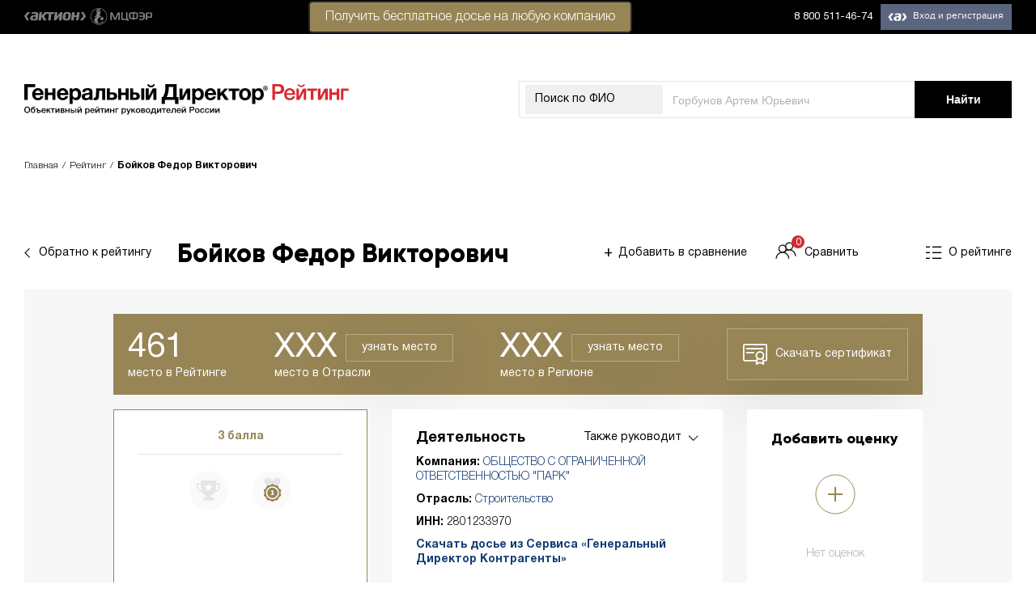

--- FILE ---
content_type: text/html; charset=UTF-8
request_url: https://rating.gd.ru/profile/boykov-fedor-viktorovich/
body_size: 21313
content:
    <!DOCTYPE html>
    <html lang="en-US">
    <head>

<!--<script>
var dataLayer = [{
'User Type': '{UserType}',
'BitrixID': '{BitrixId}',
'Post': '{Post}'
}];
</script>-->

<!-- Google Tag Manager -->
	<script>(function(w,d,s,l,i){w[l]=w[l]||[];w[l].push({'gtm.start':
	new Date().getTime(),event:'gtm.js'});var f=d.getElementsByTagName(s)[0],
	j=d.createElement(s),dl=l!='dataLayer'?'&l='+l:'';j.async=true;j.src=
	'https://www.googletagmanager.com/gtm.js?id='+i+dl;f.parentNode.insertBefore(j,f);
	})(window,document,'script','dataLayer','GTM-PKLKHRL');</script> 

        <meta charset="UTF-8">
        <meta name="viewport" content="width=device-width, initial-scale=1">
        <link href="https://fonts.googleapis.com/css?family=Montserrat:400,400i,700,700i&amp;subset=cyrillic"/>
        <link rel="shortcut icon" href="/favicon.png" type="image/png">
        <meta name="csrf-param" content="_csrf">
<meta name="csrf-token" content="Y7_yNfG15e43V9CoOVn5kRDhdWyz7CgQ_m2i7_G9ZHdQ1KFnv8-CmgEYmOp8M8_hU9QfXJ6gXmDKOpKdvNoGQA==">
                <title>Рейтинг Бойков Федор Викторович - ГЕНЕРАЛЬНЫЙ ДИРЕКТОР ОБЩЕСТВО С ОГРАНИЧЕННОЙ ОТВЕТСТВЕННОСТЬЮ &#039;ПАРК&#039;</title>
        <script src="//yastatic.net/pcode/adfox/loader.js" crossorigin="anonymous"></script>
        <script src="/js/jquery.min.js" crossorigin="anonymous"></script>
        <meta name="yandex-verification" content="93c581f3e32407dd" />
        <link rel="stylesheet" type="text/css"
              href="https://cdnjs.cloudflare.com/ajax/libs/slick-carousel/1.9.0/slick.css"/>
        <link rel="stylesheet" type="text/css"
              href="https://cdnjs.cloudflare.com/ajax/libs/slick-carousel/1.9.0/slick-theme.min.css"/>
        <link rel="stylesheet" href="https://use.fontawesome.com/releases/v5.8.2/css/all.css"
              integrity="sha384-oS3vJWv+0UjzBfQzYUhtDYW+Pj2yciDJxpsK1OYPAYjqT085Qq/1cq5FLXAZQ7Ay"
              crossorigin="anonymous">

        <script>
            var id2UserData = [];
        </script>

        <meta name="description" content="Рейтинг ГЕНЕРАЛЬНЫЙ ДИРЕКТОР Бойков Федор Викторович, расчитанный по уникальной технологии журнала &quot;Генеральный директор&quot;.">
<meta property="og:title" content="Бойков Федор Викторович, Рейтинг Генеральных Директоров России">
<meta property="og:type" content="website">
<meta property="og:url" content="https://rating.gd.ru/profile/boykov-fedor-viktorovich/">
<meta property="og:image" content="/img/profile_stroiteljhstvo.png">
<meta name="csrf-param" content="_csrf">
<meta name="csrf-token" content="Y7_yNfG15e43V9CoOVn5kRDhdWyz7CgQ_m2i7_G9ZHdQ1KFnv8-CmgEYmOp8M8_hU9QfXJ6gXmDKOpKdvNoGQA==">

<link href="https://rating.gd.ru/profile/boykov-fedor-viktorovich/" rel="canonical">
<link href="/css/normalize.css" rel="stylesheet">
<link href="/css/main.css" rel="stylesheet">
<link href="/css/custom.css?1" rel="stylesheet">
<link href="/css/modal.css" rel="stylesheet">
<link href="/css/profilepage.css" rel="stylesheet">    </head>
    <body>
    <!-- Google Tag Manager (noscript) -->
<noscript><iframe src="https://www.googletagmanager.com/ns.html?id=GTM-PKLKHRL"
height="0" width="0" style="display:none;visibility:hidden"></iframe></noscript>
<!-- End Google Tag Manager (noscript) -->
    
        <div id="adfox_155800482165899651"></div>
    <script>
        if (window.innerWidth > 1024) {
            window.Ya.adfoxCode.create({
                ownerId: 252124,
                containerId: 'adfox_155800482165899651',
                params: {
                    pp: 'g',
                    ps: 'dhfi',
                    p2: 'flde',
                    puid1: '',
                    puid2: '',
                    puid3: '',
                    puid4: '',
                },
                onRender: function () {
                    var coll = document.getElementsByClassName('main');
                    var coll2 = document.getElementsByClassName('background__wrapper');
                    if (window.innerWidth > 1024) {
                        if (coll.length) {
                            for (var i = 0; i < coll.length; i++) {
                                coll[i].style['marginTop'] = '284px';
                            }
                        }
                        if (coll2.length) {
                            for (var i = 0; i < coll2.length; i++) {
                                coll2[i].style['marginTop'] = '324px';
                            }
                        }
                    }
                }
            });
        }
    </script>

    <div id="adfox_15590386814362600"></div>
    <script>
        window.Ya.adfoxCode.create({
            ownerId: 252124,
            containerId: 'adfox_15590386814362600',
            params: {
                pp: 'g',
                ps: 'dhfi',
                p2: 'gkqd',
                puid1: '',
                puid2: '',
                puid3: '',
                puid4: '',
            },
            onRender: function () {
                var coll = document.getElementsByClassName('main');
                var coll2 = document.getElementsByClassName('background__wrapper');
                if (window.innerWidth > 1024) {
                    if (coll.length) {
                        for (var i = 0; i < coll.length; i++) {
                            coll[i].style['marginTop'] = '284px';
                        }
                    }
                    if (coll2.length) {
                        for (var i = 0; i < coll2.length; i++) {
                            coll2[i].style['marginTop'] = '100px';
                        }
                    }
                }
            }
        });
    </script>

    <!-- <div class="paywall-container paywall-container-demo" style="display: none;">
    <div class="paywall-wrapper">
        <div class="paywall-wrapper-inner">
            <div class="rx-close">
                <i class="fas fa-times-circle close-paywall" ></i>
            </div>
           <a href="https://contragenti.gd.ru/history/situatsiya-kompaniya-dobrovolno-perevela-moshennikam-204-tys-rublej/?utm_campaign=PW_LastHope_rating&utm_medium=refer&utm_source=www.rating.gd.ru&utm_term=PW_BPN_new_demo_auth" target="_blank">
                <img src="/img/banners/demo-banner.png" class="img-responsive">
            </a>
<a href="https://1gd.ru/?utm_campaign=PW_LastHope_rating&utm_medium=refer&utm_source=www.rating.gd.ru&utm_term=PW_BPN_new_demo_auth#/customer/demo/" target="_blank">
                <img src="/img/banners/banner_rating_sgd_demo.png" class="img-responsive">
            </a> 
            <p><iframe class="banner_iframe" frameborder="0" height="480" scrolling="no" src="https://action-upravlenie.ru/callbackpw_ssgd_rating/index.php?mag=rating"></iframe></p>
            <p><iframe class="banner_iframe" frameborder="0" height="480" scrolling="no" src="https://action-upravlenie.ru/callbackpw_ssgd_for_rating/index.php?mag=gdss"></iframe></p>
        </div>
    </div>
</div> 
<style>
	.banner_iframe {
		width:640px;
	}
	@media all and (max-width:700px) {
		.banner_iframe {
			width:280px;
		}
	}
</style>

<script>
    function showPayWallDemo(){
        if ($('.paywall-container-demo').css('display') === "none"){
            var data = sessionStorage.getItem('showmodaldemobanner1');
            if (data === null){
                $('.paywall-container-demo').show();
                sessionStorage.setItem('showmodaldemobanner1', '1');
            }
        }
    }

    $( document ).ready(function() {
        $('.paywall-container').on('click', function (e) {
            if (e.target == this) {
                $(this).hide();
            }
        });

        $('body').on('click', '.modal-close', function(e){
            e.preventDefault();
            $('.paywall-container').hide();
        });

        setTimeout(showPayWallDemo, 20000);
    });
</script>-->

    <div id="modal_form">
        <span id="modal_close">x</span>
        Укажите, пожалуйста, ИНН Вашей компании.
        <form action="">
            <input name="inn" id="inn" type="text" value="" placeholder="123..."/>
            <input type="submit" value="Подтвердить"/>
        </form>
    </div>
    <div id="overlay"></div>
    <header class="header">
        <div class="header__wrapper">
            <div class="header__left">
                <a href="http://www.action-mcfr.ru/" class="header__aktion">
                    <img class="header__img header__img--desktop" src="/img/aktion-logo--desktop.svg">
                    <img class="header__img header__img--mobile" src="/img/aktion-logo--mobile.svg">
                </a>
            </div>
            <div class="vsplyvaha">
                <a href="https://contragenti.gd.ru?utm_medium=refer&amp;utm_source=rating.gd.ru&amp;utm_campaign=id2panel#start_now" style="color: #000;text-decoration: none;" target="_blank" rel="nofollow"><p class="button_header" style="padding-right: 0px;padding-left: 0px;top: -20px;padding-bottom: 2px;border-radius: 5px;padding-top: 2px;position: absolute;width: 400px;right: -200px;">Получить бесплатное досье на&nbsp;любую компанию</p></a>
            </div>
            <div class="header__right">
                <div class="header__phone">
                    <a class="header__phone-desktop" href="tel:8 800 511-46-74">8 800 511-46-74</a>
                    <a class="header__phone-mobile" href="tel:8 800 511-46-74">
                        <svg width="23px" height="24px" viewBox="0 0 23 24" version="1.1"
                             xmlns="http://www.w3.org/2000/svg" xmlns:xlink="http://www.w3.org/1999/xlink">
                            <g id="Page-1" stroke="none" stroke-width="1" fill="none" fill-rule="evenodd">
                                <g class="main-layer" id="iPhone-8" transform="translate(-201.000000, -9.000000)"
                                   fill-rule="nonzero" stroke="#FFFFFF">
                                    <g id="top">
                                        <g id="phone" transform="translate(200.000000, 9.000000)">
                                            <path d="M22.198554,15.6979659 C22.1132335,15.6570101 18.9202566,14.0846209 18.3528753,13.8804108 C18.1212302,13.7972194 17.8730898,13.7160188 17.6091651,13.7160188 C17.1780123,13.7160188 16.8158268,13.9308945 16.5337004,14.3529666 C16.214744,14.8270867 15.2492005,15.9557882 14.9508632,16.2929624 C14.9119002,16.3374733 14.8587171,16.390659 14.8268641,16.390659 C14.7982817,16.390659 14.3041339,16.1871599 14.1545387,16.1221711 C10.7293478,14.6342532 8.12949046,11.0561683 7.77299303,10.4527815 C7.72208514,10.3660349 7.84722185,10.1652378 7.90666179,10.1056528 C8.08057338,9.93358168 8.26898945,9.70676059 8.45129089,9.4873343 C8.53760678,9.38338056 8.62406487,9.27928461 8.70895875,9.18116138 C8.97345225,8.87342418 9.09119452,8.63451545 9.2277073,8.3577795 L9.2992343,8.21400764 C9.632553,7.55174695 9.34786698,6.99287117 9.25586306,6.81240975 C9.18035443,6.6613853 7.83214857,3.40739149 7.68881015,3.06552447 C7.3441154,2.24057831 6.88864621,1.85647564 6.25571041,1.85647564 C6.19698148,1.85647564 6.25571041,1.85647564 6.00941862,1.86685679 C5.70951711,1.87951327 4.07634084,2.09453113 3.35424513,2.54973759 C2.58849378,3.03253231 1.29304443,4.57150273 1.29304443,7.27799736 C1.29304443,9.71387097 2.83876721,12.0137941 3.50241838,12.8885129 C3.51891367,12.9105551 3.54920244,12.9553505 3.59314249,13.0196283 C6.13469753,16.7315305 9.30307372,19.4823939 12.5149634,20.7655329 C15.6071199,22.0007479 17.0713616,22.1435244 17.9038052,22.1435244 C18.2537614,22.1435244 18.5337548,22.1160783 18.7807576,22.0917608 L18.9374628,22.076829 C20.0056753,21.9821188 22.3531263,20.7656751 22.8870903,19.2817391 C23.3077203,18.112935 23.4186369,16.8359109 23.1387857,16.3724564 C22.947099,16.0573244 22.6167665,15.898763 22.198554,15.6979659 Z"
                                                  id="icon"
                                                  transform="translate(12.293044, 12.000000) rotate(6.000000) translate(-12.293044, -12.000000) "></path>
                                        </g>
                                    </g>
                                </g>
                            </g>
                        </svg>
                    </a>
                </div>
                <div class="header__menu" id="loginblock">
                </div>
            </div>
        </div>
    </header>

    
    <section class="super-wrapper">
        <div class="global-wrapper">
                            <div id="adfox_155800500884096402">
                </div>
                <div class="background__wrapper">
                                            <section class="top-content top-content--profile">
                            <div class="top-content__wrapper">
                                <div class="top-content__top top">
                                    <a href="/" class="top__left">
                                        <img class="top__logo top__logo--desktop" src="/img/ceo-logo--main-desktop.svg">
                                        <img class="top__logo top__logo--mobile" src="/img/ceo-logo--main-mobile.svg">
                                    </a>
                                    <form class="top__right search" action="/search/"
                                          method="GET" >
                                        <div class="search__container">
                                            <div class="search__select-container search__select-container--mobile">
                                                <label class="search__top-label" for="top-select--mobile">ФИО</label>
                                                <select class="search__select" id="top-select--mobile" disabled>
                                                    <option>ФИО</option>
                                                </select>
                                            </div>
                                            <div class="search__select-container search__select-container--desktop">
                                                <label class="search__top-label" for="top-select--desktop">Поиск по
                                                    ФИО</label>
                                                <select class="search__select" id="top-select--desktop" disabled>
                                                    <option>Поиск по ФИО</option>
                                                </select>
                                            </div>
                                            <input type="text"
                                                   value=""
                                                   class="search__text-input" name="searchString"
                                                   placeholder="Горбунов Артем Юрьевич">
                                            <!--input type="hidden" name="_csrf" value="Y7_yNfG15e43V9CoOVn5kRDhdWyz7CgQ_m2i7_G9ZHdQ1KFnv8-CmgEYmOp8M8_hU9QfXJ6gXmDKOpKdvNoGQA==" /-->
                                        </div>
                                        <button type="submit" class="search__button button">
                                            <span class="search__desktop-value">Найти</span>
                                            <span class="search__mobile-value"></span>
                                        </button>
                                    </form>
                                </div>
                            </div>
                        </section>
                                    </div>

            
                <section class="page-links page-links--mobile">
        <div class="page-links__wrapper">
            <div class="page-links__content">
                <a href="/rating/amurskaya-oblast/stroiteljhstvo/do-15-sotrudnikov/5/?ratingIndex=461" class="page-links__back back-arrow">
                <span class="back-arrow__icon">
                    <svg class="back-arrow__icon-svg back-arrow__icon-svg--black" width="8px" height="12px"
                         viewBox="0 0 8 12" version="1.1" xmlns="http://www.w3.org/2000/svg"
                         xmlns:xlink="http://www.w3.org/1999/xlink">
                        <g id="Page-1" stroke="none" stroke-width="1" fill="none" fill-rule="evenodd">
                            <g id="Leaderboard" transform="translate(-80.000000, -209.000000)" stroke="#000000">
                                <polyline id="Rectangle"
                                          transform="translate(86.656854, 214.656854) rotate(-225.000000) translate(-86.656854, -214.656854) "
                                          points="90.6568542 210.656854 90.6568542 218.656854 82.6568542 218.656854"></polyline>
                            </g>
                        </g>
                    </svg>
                    <svg class="back-arrow__icon-svg back-arrow__icon-svg--brown" width="8px" height="12px"
                         viewBox="0 0 8 12" version="1.1" xmlns="http://www.w3.org/2000/svg"
                         xmlns:xlink="http://www.w3.org/1999/xlink">
                        <g id="Page-1" stroke="none" stroke-width="1" fill="none" fill-rule="evenodd">
                            <g id="Leaderboard" transform="translate(-80.000000, -209.000000)" stroke="#978556">
                                <polyline id="Rectangle"
                                          transform="translate(86.656854, 214.656854) rotate(-225.000000) translate(-86.656854, -214.656854) "
                                          points="90.6568542 210.656854 90.6568542 218.656854 82.6568542 218.656854"></polyline>
                            </g>
                        </g>
                    </svg>
                </span>
                    <span class="back-arrow__text">Обратно к рейтингу</span>
                </a>
                <a href="/" class="page-links__link page-links__link--about">
                <span class="page-links__link-about-icon">
                    <svg class="page-links__about-svg page-links__about-svg--black" width="20px" height="17px"
                         viewBox="0 0 20 17" version="1.1" xmlns="http://www.w3.org/2000/svg"
                         xmlns:xlink="http://www.w3.org/1999/xlink">
                        <g id="Page-1" stroke="none" stroke-width="1" fill="none" fill-rule="evenodd">
                            <g id="Profile-01-Copy" transform="translate(-1416.000000, -536.000000)" stroke="#000000"
                               stroke-width="1.41">
                                <g id="Group-20" transform="translate(1416.000000, 537.000000)">
                                    <path d="M8,0.3 L19.2182353,0.3" id="Stroke-1"></path>
                                    <path d="M8,7.3 L19.2182353,7.3" id="Stroke-1-Copy"></path>
                                    <path d="M8,14.3 L19.2182353,14.3" id="Stroke-1-Copy-2"></path>
                                    <path d="M1.45217172e-13,0.3 L4.93,0.3" id="Stroke-3"></path>
                                    <path d="M1.45217172e-13,7.3 L4.93,7.3" id="Stroke-3-Copy"></path>
                                    <path d="M1.45217172e-13,14.3 L4.93,14.3" id="Stroke-3-Copy-2"></path>
                                </g>
                            </g>
                        </g>
                    </svg>
                    <svg class="page-links__about-svg page-links__about-svg--brown" width="20px" height="17px"
                         viewBox="0 0 20 17" version="1.1" xmlns="http://www.w3.org/2000/svg"
                         xmlns:xlink="http://www.w3.org/1999/xlink">
                        <g id="Page-1" stroke="none" stroke-width="1" fill="none" fill-rule="evenodd">
                            <g id="Profile-01-Copy" transform="translate(-1416.000000, -536.000000)" stroke="#978556"
                               stroke-width="1.41">
                                <g id="Group-20" transform="translate(1416.000000, 537.000000)">
                                    <path d="M8,0.3 L19.2182353,0.3" id="Stroke-1"></path>
                                    <path d="M8,7.3 L19.2182353,7.3" id="Stroke-1-Copy"></path>
                                    <path d="M8,14.3 L19.2182353,14.3" id="Stroke-1-Copy-2"></path>
                                    <path d="M1.45217172e-13,0.3 L4.93,0.3" id="Stroke-3"></path>
                                    <path d="M1.45217172e-13,7.3 L4.93,7.3" id="Stroke-3-Copy"></path>
                                    <path d="M1.45217172e-13,14.3 L4.93,14.3" id="Stroke-3-Copy-2"></path>
                                </g>
                            </g>
                        </g>
                    </svg>
                </span>
                    <span class="page-links__link-about-text">О рейтинге</span>
                </a>
            </div>
        </div>
    </section>

    <!--section class="page-banner page-banner--profile" data-aos="fade-up" data-aos-duration="1000" data-aos-delay="50">
    <div class="page-banner__wrapper">
        <div class="page-banner__container page-banner__container--desktop" style="background-image: url('/img/profile_stroiteljhstvo.png')"></div>
        <div class="page-banner__container page-banner__container--mobile" style="background-image: url('/img/profile_stroiteljhstvo.png')"></div>
    </div>
</section-->

    <section class="breadcrumbs" data-aos="fade-up" data-aos-duration="1000" data-aos-delay="50">
        <div class="breadcrumbs__wrapper">
            <ul class="breadcrumbs__list" itemscope itemtype="http://schema.org/BreadcrumbList">
                <li class="breadcrumbs__item" itemprop="itemListElement" itemscope
                    itemtype="http://schema.org/ListItem">
                    <a href="https://rating.gd.ru/" itemid="https://rating.gd.ru/"
                       itemscope itemtype="http://schema.org/Thing" itemprop="item">
                        <span itemprop="name">Главная</span>
                    </a>
                    <meta itemprop="position" content="1"/>
                </li>
                <li class="breadcrumbs__item" itemprop="itemListElement" itemscope
                    itemtype="http://schema.org/ListItem">
                    <a href="https://rating.gd.ru/rating/"
                       itemid="https://rating.gd.ru/rating/" itemscope
                       itemtype="http://schema.org/Thing" itemprop="item">
                        <span itemprop="name">Рейтинг</span>
                    </a>
                    <meta itemprop="position" content="2"/>
                </li>
                <li class="breadcrumbs__item breadcrumbs__item--current" itemprop="itemListElement" itemscope
                    itemtype="http://schema.org/ListItem">
                    <a href="https://rating.gd.ru/profile/boykov-fedor-viktorovich/" itemid="https://rating.gd.ru/profile/boykov-fedor-viktorovich/" itemscope
                       itemtype="http://schema.org/Thing" itemprop="item">
                        <span itemprop="name">Бойков Федор Викторович</span>
                    </a>
                    <meta itemprop="position" content="3"/>
                </li>
            </ul>
        </div>
    </section>

    <section class="profile">

        <div class="profile__wrapper">
            <div class="profile__head" data-aos="fade-up" data-aos-duration="1000" data-aos-delay="100">
                <div class="profile__head-left">
                    <a href="/rating/amurskaya-oblast/stroiteljhstvo/do-15-sotrudnikov/5/?ratingIndex=461" class="profile__back back-arrow">
                    <span class="back-arrow__icon">
                        <svg class="back-arrow__icon-svg back-arrow__icon-svg--black" width="8px" height="12px"
                             viewBox="0 0 8 12" version="1.1" xmlns="http://www.w3.org/2000/svg"
                             xmlns:xlink="http://www.w3.org/1999/xlink">
                            <g id="Page-1" stroke="none" stroke-width="1" fill="none" fill-rule="evenodd">
                                <g id="Leaderboard" transform="translate(-80.000000, -209.000000)" stroke="#000000">
                                    <polyline id="Rectangle"
                                              transform="translate(86.656854, 214.656854) rotate(-225.000000) translate(-86.656854, -214.656854) "
                                              points="90.6568542 210.656854 90.6568542 218.656854 82.6568542 218.656854"></polyline>
                                </g>
                            </g>
                        </svg>
                        <svg class="back-arrow__icon-svg back-arrow__icon-svg--brown" width="8px" height="12px"
                             viewBox="0 0 8 12" version="1.1" xmlns="http://www.w3.org/2000/svg"
                             xmlns:xlink="http://www.w3.org/1999/xlink">
                            <g id="Page-1" stroke="none" stroke-width="1" fill="none" fill-rule="evenodd">
                                <g id="Leaderboard" transform="translate(-80.000000, -209.000000)" stroke="#978556">
                                    <polyline id="Rectangle"
                                              transform="translate(86.656854, 214.656854) rotate(-225.000000) translate(-86.656854, -214.656854) "
                                              points="90.6568542 210.656854 90.6568542 218.656854 82.6568542 218.656854"></polyline>
                                </g>
                            </g>
                        </svg>
                    </span>
                        <span class="back-arrow__text">Обратно к рейтингу</span>
                    </a>
                </div>
                <div class="profile__head-center">
                    <h1 class="profile__title title">
                        <span>Бойков</span>
                        <span>Федор</span>
                        <span>Викторович</span>
                    </h1>
                    <div class="profile__compare-block">
                        <a href="#" class="profile__link profile__link--compare-add">
                            <span class="profile__compare-add-icon">+</span>
                            <span class="profile__compare-add-text" id="sravnenie" data-ogrn="1172801009237">Добавить в сравнение</span>
                        </a>
                        <a href="/compare/" class="profile__link profile__link--compare">
                        <span class="profile__compare-link-icon">
                            <svg class="profile__compare-svg profile__compare-svg--black" width="26px" height="21px"
                                 viewBox="0 0 26 21" version="1.1" xmlns="http://www.w3.org/2000/svg"
                                 xmlns:xlink="http://www.w3.org/1999/xlink">
                                <g id="Page-1" stroke="none" stroke-width="1" fill="none" fill-rule="evenodd">
                                    <g id="Profile-01-Copy" transform="translate(-1200.000000, -535.000000)"
                                       stroke="#231F20" stroke-width="1.41176471">
                                        <g id="Group-5" transform="translate(1201.000000, 536.000000)">
                                            <path d="M12.1974353,7.48907143 C12.1974353,9.93264286 10.2400235,11.9140714 7.82449412,11.9140714 C5.40896471,11.9140714 3.45084706,9.93264286 3.45084706,7.48907143 C3.45084706,5.04478571 5.40896471,3.06407143 7.82449412,3.06407143 C10.2400235,3.06407143 12.1974353,5.04478571 12.1974353,7.48907143 Z"
                                                  id="Stroke-1"></path>
                                            <path d="M0.000282352941,19.8317857 C0.000282352941,15.4589286 3.50287059,11.9146429 7.82428235,11.9146429 C12.1456941,11.9146429 15.6482824,15.4589286 15.6482824,19.8317857"
                                                  id="Stroke-3"></path>
                                            <path d="M20.4218824,4.42507143 C20.4218824,6.86935714 18.4644706,8.85007143 16.0489412,8.85007143 C13.6334118,8.85007143 11.6752941,6.86935714 11.6752941,4.42507143 C11.6752941,1.9815 13.6334118,7.14285714e-05 16.0489412,7.14285714e-05 C18.4644706,7.14285714e-05 20.4218824,1.9815 20.4218824,4.42507143 Z"
                                                  id="Stroke-6"></path>
                                            <path d="M9.86950588,11.9104286 C11.3010353,10.0482857 13.5365647,8.85042857 16.0488,8.85042857 C20.3702118,8.85042857 23.8728,12.3954286 23.8728,16.7675714"
                                                  id="Stroke-8"></path>
                                        </g>
                                    </g>
                                </g>
                            </svg>
                            <svg class="profile__compare-svg profile__compare-svg--brown" width="26px" height="21px"
                                 viewBox="0 0 26 21" version="1.1" xmlns="http://www.w3.org/2000/svg"
                                 xmlns:xlink="http://www.w3.org/1999/xlink">
                                <g id="Page-1" stroke="none" stroke-width="1" fill="none" fill-rule="evenodd">
                                    <g id="Profile-01-Copy" transform="translate(-1200.000000, -535.000000)"
                                       stroke="#978556" stroke-width="1.41176471">
                                        <g id="Group-5" transform="translate(1201.000000, 536.000000)">
                                            <path d="M12.1974353,7.48907143 C12.1974353,9.93264286 10.2400235,11.9140714 7.82449412,11.9140714 C5.40896471,11.9140714 3.45084706,9.93264286 3.45084706,7.48907143 C3.45084706,5.04478571 5.40896471,3.06407143 7.82449412,3.06407143 C10.2400235,3.06407143 12.1974353,5.04478571 12.1974353,7.48907143 Z"
                                                  id="Stroke-1"></path>
                                            <path d="M0.000282352941,19.8317857 C0.000282352941,15.4589286 3.50287059,11.9146429 7.82428235,11.9146429 C12.1456941,11.9146429 15.6482824,15.4589286 15.6482824,19.8317857"
                                                  id="Stroke-3"></path>
                                            <path d="M20.4218824,4.42507143 C20.4218824,6.86935714 18.4644706,8.85007143 16.0489412,8.85007143 C13.6334118,8.85007143 11.6752941,6.86935714 11.6752941,4.42507143 C11.6752941,1.9815 13.6334118,7.14285714e-05 16.0489412,7.14285714e-05 C18.4644706,7.14285714e-05 20.4218824,1.9815 20.4218824,4.42507143 Z"
                                                  id="Stroke-6"></path>
                                            <path d="M9.86950588,11.9104286 C11.3010353,10.0482857 13.5365647,8.85042857 16.0488,8.85042857 C20.3702118,8.85042857 23.8728,12.3954286 23.8728,16.7675714"
                                                  id="Stroke-8"></path>
                                        </g>
                                    </g>
                                </g>
                            </svg>
                            <span class="profile__compare-link-count">0</span>
                        </span>
                            <span class="profile__compare-link-text">Сравнить</span>
                        </a>
                    </div>
                </div>
                <div class="profile__head-right">
                    <a href="/" class="profile__link profile__link--about">
                    <span class="profile__link-about-icon">
                        <svg class="profile__about-svg profile__about-svg--black" width="20px" height="17px"
                             viewBox="0 0 20 17" version="1.1" xmlns="http://www.w3.org/2000/svg"
                             xmlns:xlink="http://www.w3.org/1999/xlink">
                            <g id="Page-1" stroke="none" stroke-width="1" fill="none" fill-rule="evenodd">
                                <g id="Profile-01-Copy" transform="translate(-1416.000000, -536.000000)"
                                   stroke="#000000" stroke-width="1.41">
                                    <g id="Group-20" transform="translate(1416.000000, 537.000000)">
                                        <path d="M8,0.3 L19.2182353,0.3" id="Stroke-1"></path>
                                        <path d="M8,7.3 L19.2182353,7.3" id="Stroke-1-Copy"></path>
                                        <path d="M8,14.3 L19.2182353,14.3" id="Stroke-1-Copy-2"></path>
                                        <path d="M1.45217172e-13,0.3 L4.93,0.3" id="Stroke-3"></path>
                                        <path d="M1.45217172e-13,7.3 L4.93,7.3" id="Stroke-3-Copy"></path>
                                        <path d="M1.45217172e-13,14.3 L4.93,14.3" id="Stroke-3-Copy-2"></path>
                                    </g>
                                </g>
                            </g>
                        </svg>
                        <svg class="profile__about-svg profile__about-svg--brown" width="20px" height="17px"
                             viewBox="0 0 20 17" version="1.1" xmlns="http://www.w3.org/2000/svg"
                             xmlns:xlink="http://www.w3.org/1999/xlink">
                            <g id="Page-1" stroke="none" stroke-width="1" fill="none" fill-rule="evenodd">
                                <g id="Profile-01-Copy" transform="translate(-1416.000000, -536.000000)"
                                   stroke="#978556" stroke-width="1.41">
                                    <g id="Group-20" transform="translate(1416.000000, 537.000000)">
                                        <path d="M8,0.3 L19.2182353,0.3" id="Stroke-1"></path>
                                        <path d="M8,7.3 L19.2182353,7.3" id="Stroke-1-Copy"></path>
                                        <path d="M8,14.3 L19.2182353,14.3" id="Stroke-1-Copy-2"></path>
                                        <path d="M1.45217172e-13,0.3 L4.93,0.3" id="Stroke-3"></path>
                                        <path d="M1.45217172e-13,7.3 L4.93,7.3" id="Stroke-3-Copy"></path>
                                        <path d="M1.45217172e-13,14.3 L4.93,14.3" id="Stroke-3-Copy-2"></path>
                                    </g>
                                </g>
                            </g>
                        </svg>
                    </span>
                        <span class="profile__link-about-text">О рейтинге</span>
                    </a>
                </div>
            </div>
            <div class="profile__container" data-aos="fade-up" data-aos-duration="1000" data-aos-delay="200">
                <div class="profile__content">
                    <div class="profile__certificate">
                        <div class="rows">
                            <div class="place_number">
                                <span class="place__title active">
                                    <span>461</span>
                                </span>
                            </div>
                            <div class="place_description">место в Рейтинге</div>
                        </div>
                        <div class="rows">
                            <div class="place_number">
                                <span class="place__title active">
                                    <span class="noreg">XXX</span>
                                    <span class="reg" style="display: none;">711</span>
                                </span>
                                <a class="certificate__button noreg">узнать место</a>
                            </div>
                            <div class="place_description">место в Отрасли</div>
                        </div>
                        <div class="rows">
                            <div class="place_number"><span class="place__title active"><span
                                            class="noreg">XXX</span><span class="reg"
                                                                          style="display: none;">4436</span> </span><a
                                        class="certificate__button noreg">узнать место</a></div>
                            <div class="place_description">место в Регионе</div>
                        </div>
                        <div class="rows" style="display: flex">
                            <a target="_blank" class="certificate_link certificate__button certificate__button2"><img
                                        src="/img/web-certificate.svg"> Скачать сертификат</a>
                        </div>
                    </div>

                    <div class="profile__top-blocks">
                        <!--модификаторы для profile__results --firstplace --secondplace --thirdplace-->
                        <div class="profile__results profile__results--firstplace" >
                            <div class="profile__place__wrapper" style="margin-left:initial;">
                                <div class="profile__place__wrapper__inner">
                                    <!--div class="profile__place">
                                                                        <span><a href="/rating/amurskaya-oblast/stroiteljhstvo/do-15-sotrudnikov/5/?ratingIndex=461">461 место</a> из 598</span>
                                </div-->
                                    <div class="profile__points">3 балла</div>
                                </div>
                                <!--div class="certificate show_download desktop">
                                    <a target="_blank" class="certificate_link">
                                        <img src="/img/certificate.svg">
                                    </a>
                                    <div class="visual__help-popup help-popup register"><span>Зарегистрироваться и скачать диплом</span></div>
                                </div>
                                <div class="certificate show_download mobile">
                                    <a target="_blank" class="certificate_link">
                                        <img src="/img/certificate-mobile.png">
                                    </a>
                                </div-->
                            </div>
                            <div class="profile__hr"></div>
                            <ul class="profile__prizes">
                                                                    <li class="profile__prizes-item">
                                        <span class="profile__prizes-icon"
                                              style="background-image: url('/img/icon-prizes1--gray.svg')"></span>
                                    </li>
                                                                                                    <li class="profile__prizes-item">
                                        <span class="profile__prizes-icon"
                                              style="background-image: url('/img/icon-prizes2--gold.svg')"></span>
                                        <span class="profile__prizes-help help-popup">Входит в топ-1500 по отрасли "Строительство"</span>
                                    </li>
                                                                <!--li class="profile__prizes-item profile__prizes-item--not-taken">
                                    <span class="profile__prizes-icon" style="background-image: url('/img/icon-prizes3--gold.svg')"></span>
                                    <span class="profile__prizes-help help-popup">test test test test test test test test testtest test testtest test test</span>
                                </li-->
                            </ul>
                        </div>

                        
                        <div class="profile__activity activity"
                             style="flex: 1;">
                            <div class="activity__title">Деятельность</div>
                            <div class="activity__more-info">
                                                                    <span class="activity__more-link">
                                        <span class="activity__more-link-text">Также руководит</span>
                                        <span class="activity__more-link-icon">
                                            <svg class="activity__more-svg activity__more-svg--black" width="13px"
                                                 height="7px" viewBox="0 0 13 7" version="1.1"
                                                 xmlns="http://www.w3.org/2000/svg"
                                                 xmlns:xlink="http://www.w3.org/1999/xlink">
                                                <g id="Page-1" stroke="none" stroke-width="1" fill="none"
                                                   fill-rule="evenodd">
                                                    <g id="Profile-01-Copy"
                                                       transform="translate(-1257.000000, -653.000000)"
                                                       stroke="#000000">
                                                        <g id="Group-19" transform="translate(643.000000, 620.000000)">
                                                            <g id="Group-7"
                                                               transform="translate(461.000000, 23.000000)">
                                                                <polyline id="Rectangle-Copy"
                                                                          transform="translate(159.656854, 10.656854) rotate(-315.000000) translate(-159.656854, -10.656854) "
                                                                          points="163.656854 6.65685425 163.656854 14.6568542 155.656854 14.6568542"></polyline>
                                                            </g>
                                                        </g>
                                                    </g>
                                                </g>
                                            </svg>
                                            <svg class="activity__more-svg activity__more-svg--brown" width="13px"
                                                 height="7px" viewBox="0 0 13 7" version="1.1"
                                                 xmlns="http://www.w3.org/2000/svg"
                                                 xmlns:xlink="http://www.w3.org/1999/xlink">
                                                <g stroke="none" stroke-width="1" fill="none" fill-rule="evenodd">
                                                    <g transform="translate(-1257.000000, -653.000000)"
                                                       stroke="#978556">
                                                        <g transform="translate(643.000000, 620.000000)">
                                                            <g transform="translate(461.000000, 23.000000)">
                                                                <polyline
                                                                        transform="translate(159.656854, 10.656854) rotate(-315.000000) translate(-159.656854, -10.656854) "
                                                                        points="163.656854 6.65685425 163.656854 14.6568542 155.656854 14.6568542"></polyline>
                                                            </g>
                                                        </g>
                                                    </g>
                                                </g>
                                            </svg>
                                        </span>
                                    </span>
                                                                <span class="activity__help-info">
                                                                            <a href='/company/1172801009480/'
                                           class="activity__help-popup">ООО "ДЕТАЛЬСЕРВИС"</a>
                                        <br>
                                                                </span>
                            </div>
                            <div class="activity__stroke">
                                <p class="activity__stroke-value">
                                    <b>Компания: </b>
                                    <a href='/company/1172801009237/?utm_medium=refer&utm_source=www.rating.gd.ru&utm_campaign=rating_dosie'>ОБЩЕСТВО С ОГРАНИЧЕННОЙ ОТВЕТСТВЕННОСТЬЮ "ПАРК"</a>
                                </p>
                            </div>
                            <div class="activity__stroke">
                                <p class="activity__stroke-value">
                                    <b>Отрасль: </b>
                                    <a href="/rating/amurskaya-oblast/stroiteljhstvo/do-15-sotrudnikov/5/?ratingIndex=461">Строительство</a>
                                </p>
                            </div>
                            <div class="activity__stroke">
                                <p class="activity__stroke-value"><b>ИНН: </b>2801233970</p>
                            </div>
                            <div class="activity__stroke">
                                <p class="activity__stroke-value">
                                    <b>
                                        <a href="https://contragenti.gd.ru?utm_medium=refer&amp;utm_source=www.rating.gd.ru&amp;utm_campaign=rating_dosie#start_now" target="_blank">Скачать досье из Сервиса «Генеральный Директор Контрагенты»</a>                                    </b>
                                </p>
                            </div>
                        </div>
                                                                                    <div class="profile_vote">
                                    <p class="title">Добавить оценку</p>
                                    <p class="add_vote">
                                        <img src="/img/add_vote.svg" class="img-responsive">
                                    </p>
                                    <p class="all_votes">
                                        Нет оценок
                                    </p>
                                </div>
                                                                        </div>
                    
                    <div class="iframe_forma_demo" style="margin-top:20px;">
						<iframe frameborder="0" scrolling="no" src="https://action-upravlenie.ru/placeholders_rating_sgd/"></iframe>
					</div>
                    
                    <style>
						.iframe_forma_demo iframe {
							width:100%;
							height:370px;
						}
						@media all and (max-width:728px) {
							.iframe_forma_demo iframe {
							width:100%;
							height:400px;
							}
						}
						@media all and (max-width:567px) {
							.iframe_forma_demo iframe {
							width:100%;
							height:500px;
							}
						}
					</style>
                    
                    <div class="profile__block visual">
                        <div class="visual__wrapper">
                            <div class="visual__title">Динамика выручки</div>
                            <div class="visual__params">
                                <div class="visual__param">
                                    <div class="visual__param-wrapper">
                                        <div class="visual__main-info">
                                            <span class="visual__main-icon"></span>
                                            <span class="visual__main-text">>5 лет</span>
                                        </div>
                                        <div class="visual__bonus-info">Стаж работы</div>
                                        <div class="visual__help-button">
                                            <span>?</span>
                                            <div class="visual__help-popup help-popup">
                                                Бойков Федор возглавляет компанию ОБЩЕСТВО С ОГРАНИЧЕННОЙ ОТВЕТСТВЕННОСТЬЮ "ПАРК"больше пяти лет. Этого достаточно для получения максимального рейтинга.                                            </div>
                                        </div>
                                    </div>
                                </div>

                                <div class="visual__param">
                                    <div class="visual__param-wrapper">
                                        <div class="visual__main-info">
                                            <span class="visual__main-icon"></span>
                                            <span class="visual__main-text">Нет данных</span>
                                        </div>
                                        <div class="visual__bonus-info">Выручка
                                            за 2020 год
                                        </div>
                                    </div>
                                </div>

                                
                                    <div class="visual__param visual__param--decrease">
                                        <div class="visual__param-wrapper">
                                            <div class="visual__main-info">
                                                <span class="visual__main-icon"></span>
                                                <span class="visual__main-text">0%</span>
                                            </div>
                                            <div class="visual__bonus-info">Динамика выручки с 2021 года</div>
                                            <div class="visual__help-button">
                                                <span>?</span>
                                                <div class="visual__help-popup help-popup">
                                                                                                            Для компании ОБЩЕСТВО С ОГРАНИЧЕННОЙ ОТВЕТСТВЕННОСТЬЮ "ПАРК" отсутствуют данные по выручке
                                                                                                    </div>
                                            </div>
                                        </div>
                                    </div>

                                    
                                        <div class="visual__param visual__param--decrease">
                                            <div class="visual__param-wrapper">
                                                <div class="visual__main-info">
                                                    <span class="visual__main-icon"></span>
                                                    <span class="visual__main-text">
                                                        0%                                                    </span>
                                                </div>
                                                <div class="visual__bonus-info">Динамика выручки с 2020 года</div>
                                                <div class="visual__help-button">
                                                    <span>?</span>
                                                    <div class="visual__help-popup help-popup">
                                                                                                                    Для компании ОБЩЕСТВО С ОГРАНИЧЕННОЙ ОТВЕТСТВЕННОСТЬЮ "ПАРК" отсутствуют данные по выручке
                                                                                                            </div>
                                                </div>
                                            </div>
                                        </div>
                                                                                                </div>

                            <div class="visual__graph">
                                <canvas id="popChart" width="900" height="300"></canvas>
                                <div class="visual__graph-signature">Динамика выручки, в млн. руб.</div>
                            </div>
                        </div>
                    </div>
					
					
					<!-- <div class="iframe_forma" style="margin-top:20px;">
						<iframe frameborder="0" scrolling="no" src="https://action-upravlenie.ru/placeholders_rating/" style="position: relative; right: 10px;"></iframe>
					</div> -->
					<style>
						.iframe_forma iframe {
							width:100%;
							height:300px;
						}
						@media all and (max-width:728px) {
							.iframe_forma iframe {
							width:100%;
							height:330px;
							}
						}
						@media all and (max-width:567px) {
							.iframe_forma iframe {
							width:100%;
							height:500px;
							}
						}
					</style>

                    
                    <div class="profile__top-blocks">
                        <div class="profile__activity activity" style="width: 100%">
                            <div class="activity__stroke" style="width: 100%">
                                <div class="page__table table table--leaderboard">
                                                                            <div class="table__row okveds">
                                            <div class="table__main-info">
                                                <div class="table__link-holder" style="flex-basis: initial;margin: 10px 0">
                                                    <a href="https://gd.1cont.ru/contragent/1172801009237/requisite?utm_medium=refer&amp;utm_source=www.rating.gd.ru&amp;utm_campaign=rating_company" target="_blank">Реквизиты</a>                                                </div>
                                            </div>
                                        </div>
                                                                            <div class="table__row okveds">
                                            <div class="table__main-info">
                                                <div class="table__link-holder" style="flex-basis: initial;margin: 10px 0">
                                                    <a href="https://gd.1cont.ru/contragent/1172801009237/links?utm_medium=refer&amp;utm_source=www.rating.gd.ru&amp;utm_campaign=rating_company" target="_blank">Связи</a>                                                </div>
                                            </div>
                                        </div>
                                                                            <div class="table__row okveds">
                                            <div class="table__main-info">
                                                <div class="table__link-holder" style="flex-basis: initial;margin: 10px 0">
                                                    <a href="https://gd.1cont.ru/contragent/1172801009237/court-practice?utm_medium=refer&amp;utm_source=www.rating.gd.ru&amp;utm_campaign=rating_company" target="_blank">Суды</a>                                                </div>
                                            </div>
                                        </div>
                                                                            <div class="table__row okveds">
                                            <div class="table__main-info">
                                                <div class="table__link-holder" style="flex-basis: initial;margin: 10px 0">
                                                    <a href="https://gd.1cont.ru/contragent/1172801009237/finance?utm_medium=refer&amp;utm_source=www.rating.gd.ru&amp;utm_campaign=rating_company" target="_blank">Баланс</a>                                                </div>
                                            </div>
                                        </div>
                                                                            <div class="table__row okveds">
                                            <div class="table__main-info">
                                                <div class="table__link-holder" style="flex-basis: initial;margin: 10px 0">
                                                    <a href="https://gd.1cont.ru/contragent/1172801009237/executions?utm_medium=refer&amp;utm_source=www.rating.gd.ru&amp;utm_campaign=rating_company" target="_blank">Приставы</a>                                                </div>
                                            </div>
                                        </div>
                                                                            <div class="table__row okveds">
                                            <div class="table__main-info">
                                                <div class="table__link-holder" style="flex-basis: initial;margin: 10px 0">
                                                    <a href="https://gd.1cont.ru/contragent/1172801009237/pledges?utm_medium=refer&amp;utm_source=www.rating.gd.ru&amp;utm_campaign=rating_company" target="_blank">Залоги</a>                                                </div>
                                            </div>
                                        </div>
                                                                            <div class="table__row okveds">
                                            <div class="table__main-info">
                                                <div class="table__link-holder" style="flex-basis: initial;margin: 10px 0">
                                                    <a href="https://gd.1cont.ru/contragent/1172801009237/leases?utm_medium=refer&amp;utm_source=www.rating.gd.ru&amp;utm_campaign=rating_company" target="_blank">Лизинги</a>                                                </div>
                                            </div>
                                        </div>
                                                                            <div class="table__row okveds">
                                            <div class="table__main-info">
                                                <div class="table__link-holder" style="flex-basis: initial;margin: 10px 0">
                                                    <a href="https://gd.1cont.ru/contragent/1172801009237/goscontract?utm_medium=refer&amp;utm_source=www.rating.gd.ru&amp;utm_campaign=rating_company" target="_blank">Госконтракты</a>                                                </div>
                                            </div>
                                        </div>
                                                                    </div>
                            </div>
                        </div>
                    </div>

                    <div class="profile__bottom-block">
                        <div class="profile__description profile-description">
                            <h3>Об участнике</h3>
                            <p>Участник Рейтинга Генеральных
                                Директоров Федор Бойков                                занимает место №461 в отрасли «Строительство»
                                по Амурской области по состоянию
                                на 24 января 2026 года.

                                
                            <p>Благодаря профессионализму Федора Викторовича,
                                качественному и ответственному
                                выполнению должностных обязанностей, целеустремленности и лидерским
                                качествам, ОБЩЕСТВО С ОГРАНИЧЕННОЙ ОТВЕТСТВЕННОСТЬЮ "ПАРК"                                достигло значительных успехов и заняло достойные позиции на
                                рынке строительства.</p>
                                                            <p>Так, в 2020 году выручка компании
                                    составила Нет данных                                    .
                                </p>
                                                    </div>

                        <div class="profile__social">
                            <span class="profile__share">Поделиться:</span>
                            <a href="https://vk.com/share.php?url=https://rating.gd.ru/profile/boykov-fedor-viktorovich/" target="_blank"
                               class="profile__social-link profile__social-link--vk">
                                <svg width="18px" height="12px" viewBox="0 0 18 12" version="1.1"
                                     xmlns="http://www.w3.org/2000/svg" xmlns:xlink="http://www.w3.org/1999/xlink">
                                    <g id="Page-1" stroke="none" stroke-width="1" fill="none" fill-rule="evenodd">
                                        <g class="main-layer" id="Profile-01-Copy"
                                           transform="translate(-423.000000, -1729.000000)" fill="#000000">
                                            <g id="Group-10" transform="translate(300.000000, 1415.000000)">
                                                <g id="Group-6" transform="translate(30.000000, 307.000000)">
                                                    <path d="M110.58696,7.81256122 C110.712084,7.34417451 110.58696,7 109.991451,7 L108.022244,7 C107.521539,7 107.290707,7.29731634 107.165514,7.62516755 C107.165514,7.62516755 106.164105,10.3652006 104.745476,12.1450312 C104.286515,12.6602371 104.07787,12.8241627 103.827518,12.8241627 C103.702359,12.8241627 103.514587,12.6602371 103.514587,12.1918893 L103.514587,7.81256122 C103.514587,7.25049716 103.375857,7 102.958568,7 L99.8641,7 C99.5512031,7 99.3630244,7.26086677 99.3630244,7.50810011 C99.3630244,8.04092655 100.072304,8.16380254 100.145415,9.66264003 L100.145415,12.917879 C100.145415,13.6315789 100.030596,13.7609751 99.7802435,13.7609751 C99.1126722,13.7609751 97.4888032,11.0087012 96.5256988,7.8593804 C96.3369536,7.24726153 96.147645,7 95.6443706,7 L93.6751636,7 C93.112533,7 93,7.29731634 93,7.62516755 C93,8.2106607 93.667606,11.1146194 96.1084798,14.9553125 C97.7357174,17.5782001 100.028388,19 102.114622,19 C103.366349,19 103.521199,18.6842105 103.521199,18.1402642 L103.521199,16.1578947 C103.521199,15.5263158 103.63978,15.4002701 104.036162,15.4002701 C104.328223,15.4002701 104.828927,15.5641957 105.997238,16.8288204 C107.332415,18.3276189 107.552537,19 108.303559,19 L110.272766,19 C110.835396,19 111.116712,18.6842105 110.954425,18.0610177 C110.776835,17.439907 110.13936,16.5387581 109.29349,15.4705184 C108.834494,14.8616352 108.146051,14.2059327 107.937407,13.8780036 C107.645347,13.456514 107.728798,13.2691203 107.937407,12.8944499 C107.937407,12.8944499 110.336608,9.10057597 110.58696,7.81256122 Z"
                                                          id="Path-Copy"></path>
                                                </g>
                                            </g>
                                        </g>
                                    </g>
                                </svg>
                            </a>
                            <a href="https://www.facebook.com/dialog/share?app_id=264523864472669&display=popup&href=https://rating.gd.ru/profile/boykov-fedor-viktorovich/&redirect_uri=https%3A%2F%2Frating.gd.ru"
                               target="_blank" class="profile__social-link profile__social-link--fb">
                                <svg width="8px" height="16px" viewBox="0 0 8 16" version="1.1"
                                     xmlns="http://www.w3.org/2000/svg" xmlns:xlink="http://www.w3.org/1999/xlink">
                                    <g id="Page-1" stroke="none" stroke-width="1" fill="none" fill-rule="evenodd">
                                        <g class="main-layer" id="Profile-01-Copy"
                                           transform="translate(-454.000000, -1727.000000)" fill="#000000">
                                            <g id="Group-10" transform="translate(300.000000, 1415.000000)">
                                                <g id="Group-6" transform="translate(30.000000, 307.000000)">
                                                    <path d="M129.192727,21 L129.192727,13.7016248 L131.551354,13.7016248 L131.904526,10.8573185 L129.192727,10.8573185 L129.192727,9.04140862 C129.192727,8.21791631 129.412895,7.65673347 130.549858,7.65673347 L132,7.65607532 L132,5.11210494 C131.749203,5.07744235 130.888384,5 129.886888,5 C127.796096,5 126.364683,6.32551475 126.364683,8.75972029 L126.364683,10.8573185 L124,10.8573185 L124,13.7016248 L126.364683,13.7016248 L126.364683,21 L129.192727,21 Z"
                                                          id="Facebook-Copy"></path>
                                                </g>
                                            </g>
                                        </g>
                                    </g>
                                </svg>

                            </a>
                            <a href="https://twitter.com/intent/tweet?text=https://rating.gd.ru/profile/boykov-fedor-viktorovich/" target="_blank"
                               class="profile__social-link profile__social-link--tw">
                                <svg width="16px" height="14px" viewBox="0 0 16 14" version="1.1"
                                     xmlns="http://www.w3.org/2000/svg" xmlns:xlink="http://www.w3.org/1999/xlink">
                                    <g id="Page-1" stroke="none" stroke-width="1" fill="none" fill-rule="evenodd">
                                        <g class="main-layer" id="Profile-01-Copy"
                                           transform="translate(-476.000000, -1728.000000)" fill="#000000">
                                            <g id="Group-10" transform="translate(300.000000, 1415.000000)">
                                                <g id="Group-6" transform="translate(30.000000, 307.000000)">
                                                    <path d="M162,7.65734922 C161.412103,7.93846154 160.779128,8.12856627 160.115161,8.21350668 C160.793215,7.77667028 161.313494,7.08400144 161.558608,6.25886602 C160.923754,6.66334417 160.222222,6.95760202 159.472795,7.1153485 C158.875506,6.42874684 158.021835,6 157.077068,6 C155.265481,6 153.795739,7.58252077 153.795739,9.53412784 C153.795739,9.81119538 153.823913,10.0801733 153.880261,10.3390394 C151.152081,10.1914048 148.733815,8.78584326 147.113811,6.64514265 C146.831132,7.16894186 146.669601,7.77667028 146.669601,8.42383532 C146.669601,9.64940412 147.249046,10.7313832 148.129952,11.3654027 C147.592769,11.3482124 147.085637,11.1874323 146.642367,10.9245215 L146.642367,10.9680029 C146.642367,12.6809679 147.774021,14.1097869 149.276633,14.4333694 C149.001467,14.5162875 148.711275,14.5577465 148.411692,14.5577465 C148.200387,14.5577465 147.993778,14.5365114 147.793743,14.4950524 C148.211657,15.8985915 149.423138,16.9209101 150.860011,16.9482124 C149.736808,17.8967136 148.320596,18.4619718 146.783236,18.4619718 C146.518401,18.4619718 146.256383,18.4457927 146,18.4134345 C147.452838,19.4145179 149.178963,20 151.031872,20 C157.070494,20 160.371544,14.6153846 160.371544,9.94467317 C160.371544,9.79097147 160.368727,9.63726977 160.363092,9.48660166 C161.00452,8.98808234 161.561425,8.36619718 162,7.65734922"
                                                          id="Twitter-Copy"></path>
                                                </g>
                                            </g>
                                        </g>
                                    </g>
                                </svg>

                            </a>
                            <script type="application/ld+json">
                                {
                                    "@context": "http://schema.org",
                                    "@type": "WebPage",
                                    "aggregateRating": {
                                        "@type": "AggregateRating",
                                        "ratingValue": "5",
                                        "reviewCount": "5717"
                                    }
                                }
                            </script>
                        </div>
                    </div>

                    <div class="" style="margin-top:20px;">
                        <a href="https://e.gd.ru/847809?utm_source=rating&amp;utm_medium=refer&amp;utm_campaign=rating" target="_blank"><img class="img-responsive" src="/img/banner_profile.png" alt=""></a>                    </div>

                    <div class="" style="margin-top: 20px;">
                        <div id="adfox_1564045551624215"></div>
                        <script>
                            window.Ya.adfoxCode.create({
                                ownerId: 252124,
                                containerId: 'adfox_1564045551624215',
                                params: {
                                    pp: 'i',
                                    ps: 'dhfi',
                                    p2: 'gmhl',
                                    puid1: ''
                                }
                            });
                        </script>
                    </div>

                    <div class="profile__bottom-block" style="margin-top: 20px;">
                        <div class="profile__description profile-description">
                            <h3>Организатор рейтинга</h3>

                            <div class="org__content">
                                <div class="org__left" data-aos="fade-up" data-aos-duration="1000" data-aos-delay="50">
                                    <div class="org__text-block">
                                        <p class="org__text" style="margin-bottom: 0;"><b>Организатором рейтинга
                                                выступает журнал <a
                                                        href="https://www.gd.ru/?utm_source=www.rating.gd.ru&utm_medium=refer&utm_campaign=rating"
                                                        target="_blank">«Генеральный Директор»</a> —</b></p>
                                        <p class="org__text">главное профессиональное издание для руководителей
                                            России.</p>
                                    </div>
                                    <div class="org__text-block">
                                        <p class="org__text">Журнал существует с 2006 года. За это время мы создали
                                            крупнейшее
                                            бизнес–сообщество, где каждый руководитель находит новые идеи,
                                            решения своих бизнес–задач и улучшает ключевые показатели.</p>
                                    </div>
                                </div>
                                <div class="org__right" data-aos="fade-up" data-aos-duration="1000"
                                     data-aos-delay="100">
                                    <a href="https://www.gd.ru/?utm_source=www.rating.gd.ru&utm_medium=refer&utm_campaign=rating"
                                       target="_blank"><img src="/img/ceo-logo--short.svg"></a>
                                </div>
                            </div>
                        </div>
                    </div>

                </div>
            </div>
        </div>
    </section>

    <script>
        $(document).ready(function () {
            "use strict";
            AOS.init({
                disable: "mobile"
            });
            var mql = window.matchMedia("screen and (max-width: 1023px)");
            document.addEventListener("DOMContentLoaded", function () {
                if (!mql.matches) {
                    var t = document.querySelector(".preloader"),
                        e = document.querySelector(".global-wrapper");
                    setTimeout(function () {
                        e.classList.add("global-wrapper--animated")
                    }, 2600), setTimeout(function () {
                        t.classList.add("preloader--done")
                    }, 2600), setTimeout(function () {
                        e.classList.remove("global-wrapper--animated")
                    }, 7500)
                }
            }),
                function () {
                    var t = document.querySelector("#popChart");
                    if (null !== t) {
                        var e = t.getContext("2d");
                        Chart.defaults.multicolorLine = Chart.defaults.line, Chart.controllers.multicolorLine = Chart.controllers.line.extend({
                            draw: function (t) {
                                var e = 0,
                                    o = this.getMeta(),
                                    r = o.data || [],
                                    a = this.getDataset().colors,
                                    l = this.chart.chartArea,
                                    n = o.dataset._children.filter(function (t) {
                                        return !isNaN(t._view.y)
                                    });
                                if (a) {
                                    for (var i = 2; i <= a.length; i++) a[i - 1] !== a[i] && (d = a[i - 1], o.dataset._view.borderColor = d, o.dataset._children = n.slice(e, i), o.dataset.draw(), e = i - 1);
                                    var d;
                                    o.dataset._children = n.slice(e), o.dataset.draw(), o.dataset._children = n, r.forEach(function (t) {
                                        t.draw(l)
                                    })
                                } else Chart.controllers.line.prototype.draw.call(this, t)
                            }
                        });
                        for (var o = [0, 0,1.661,6.08,0,0,0], r = [""], a = [], l = [], n = "#2C9841", i = "#D7272E", d = 1; d < o.length; d++) o[d - 1] < o[d] ? r.push(n) : r.push(i);
                        for (var s = 0; s < o.length; s++) {
                            var c;
                            c = 0 === s || s === o.length - 1 ? n : o[s] < o[s + 1] ? n : i, a.push(c)
                        }
                        for (var f = 0; f < o.length; f++) 0 === f || f % 2 == 0 ? l.push("#FAFAFA") : l.push("#FFFFFF");
                        new Chart(e, {
                            type: "multicolorLine",
                            data: {
                                labels: ["", 2017,2018,2019,2020,2021,2022],
                                datasets: [{
                                    label: !1,
                                    data: o,
                                    colors: r,
                                    backgroundColor: "transparent",
                                    borderWidth: 4,
                                    pointRadius: 8,
                                    pointBorderColor: "#ffffff",
                                    pointBorderWidth: 3,
                                    pointBackgroundColor: a,
                                    pointHoverRadius: 8,
                                    pointHoverBackgroundColor: "#474747",
                                    pointHoverBorderColor: "#ffffff"
                                }]
                            },
                            options: {
                                title: {
                                    display: !1,
                                    text: "Динамика выручки, в млн. руб.",
                                    fontSize: 13,
                                    fontFamily: "Helvetica Neue",
                                    fontStyle: 400,
                                    fontColor: "#D8D8D8",
                                    position: "bottom"
                                },
                                legend: {
                                    display: !1
                                },
                                responsive: !0,
                                plugins: {
                                    filler: {
                                        propagate: !0
                                    }
                                },
                                tooltips: {
                                    backgroundColor: "#ffffff",
                                    titleSpacing: 0,
                                    titleMarginBottom: 0,
                                    titleFontSize: 0,
                                    bodyFontFamily: "Helvetica Neue",
                                    bodyFontSize: 10,
                                    bodyFontColor: "#000000",
                                    borderColor: "#AAAAAA",
                                    borderWidth: 1,
                                    displayColors: !1
                                },
                                scales: {
                                    xAxes: [{
                                        gridLines: {
                                            offsetGridLines: !1
                                        }
                                    }]
                                }
                            }
                        });
                    }
                }();


            $('.certificate_link').on('click', function (e) {
                e.preventDefault();
                if (window.actionId2Client.isRegisteredUser()) {
                // if (typeof window.actionId2Client.userId !== 'undefined') {
                    window.location.href = "/profile/certificate/boykov-fedor-viktorovich/";
                } else {
                    // $('#id2-rx-user-buttontitle').click();
                    $('#authButtonExternal button').click();
                }
            });

            $('body').on('click', '.certificate__button', function (e) {
                e.preventDefault();
                if (!window.actionId2Client.isRegisteredUser()) {
                // if (typeof window.actionId2Client.userId === 'undefined') {
                    // $('#id2-rx-user-buttontitle').click();
                    $('#authButtonExternal button').click();
                }
            });

            $('.star')
                .on('mouseenter click', function (e) {
                    var currIn = $(this).index();
                    $(this).parent().next().val(currIn + 1);
                    $(this).parent().find('.star').each(function (index) {
                        if (index <= currIn) {
                            $(this).addClass('selected');
                        } else {
                            $(this).removeClass('selected');
                        }
                    })
                });

            $('.add_vote img').on('click', function () {
                if (window.actionId2Client.isRegisteredUser()) {
                // if (typeof window.actionId2Client.userId !== 'undefined') {
                    $('.paywall-container-vote').show();
                } else {
                    // $('#id2-rx-user-buttontitle').click();
                    $('#authButtonExternal button').click();
                }
            });
        });
    </script>


<div class="paywall-container paywall-container-vote" style="display:none;">
    <div class="paywall-wrapper paywall-wrapper-vote" id="vote">
        <div class="rx-close">
            <img src="/img/close.png" class="close-paywall">
        </div>
        <div class="form">
            <form id="vote-form" class="vote" action="/profile/boykov-fedor-viktorovich/" method="post">
<input type="hidden" name="_csrf" value="Y7_yNfG15e43V9CoOVn5kRDhdWyz7CgQ_m2i7_G9ZHdQ1KFnv8-CmgEYmOp8M8_hU9QfXJ6gXmDKOpKdvNoGQA==">
            <div class="title">
                Моя оценка Бойков Федор Викторович            </div>
            <div class="activity__stroke">
                <a href="/company/1172801009237/" target="_blank">ОБЩЕСТВО С ОГРАНИЧЕННОЙ ОТВЕТСТВЕННОСТЬЮ "ПАРК"</a>
            </div>
            <div class="delimeter"></div>

            <div class="form-row">
                <div class="form-column left-column">
                    Оценки <br/> по параментрам
                </div>
                <div class="form-column">
                    <div class="paragraphs">
                        <p>01. Порядочность/честность:</p>
                        <div class="stars">
                            <div class="star"></div>
                            <div class="star"></div>
                            <div class="star"></div>
                            <div class="star"></div>
                            <div class="star"></div>
                        </div>
                        <input type="hidden" name="vote1" value="0">
                    </div>
                    <div class="paragraphs">
                        <p>02. Интеллект:</p>
                        <div class="stars">
                            <div class="star"></div>
                            <div class="star"></div>
                            <div class="star"></div>
                            <div class="star"></div>
                            <div class="star"></div>
                        </div>
                        <input type="hidden" name="vote2" value="0">
                    </div>
                    <div class="paragraphs">
                        <p>03. Лидерские качества:</p>
                        <div class="stars">
                            <div class="star"></div>
                            <div class="star"></div>
                            <div class="star"></div>
                            <div class="star"></div>
                            <div class="star"></div>
                        </div>
                        <input type="hidden" name="vote3" value="0">
                    </div>
                    <div class="paragraphs">
                        <p>04. Успешность в бизнесе:</p>
                        <div class="stars">
                            <div class="star"></div>
                            <div class="star"></div>
                            <div class="star"></div>
                            <div class="star"></div>
                            <div class="star"></div>
                        </div>
                        <input type="hidden" name="vote4" value="0">
                    </div>
                    <div class="paragraphs">
                        <p>05. Проф. компетенции:</p>
                        <div class="stars">
                            <div class="star"></div>
                            <div class="star"></div>
                            <div class="star"></div>
                            <div class="star"></div>
                            <div class="star"></div>
                        </div>
                        <input type="hidden" name="vote5" value="0">
                    </div>
                </div>
            </div>

            <div class="delimeter"></div>

            <div class="form-row submit">
                <input type="hidden" value="1" name="helper">
                <input type="hidden" value="https://rating.gd.ru/profile/boykov-fedor-viktorovich/" name="link">
                <button type="submit" class="search__button button">
                    Оценить директора
                </button>
            </div>

            </form>        </div>
    </div>
</div>
        </div>
    </section>

    <footer class="footer">
        <div class="footer__wrapper">
            <div class="footer__info">
                <div class="footer__left submenu">
                    <!-- <a href="mailto:reklama@action-media.ru" class="footer__accept">Реклама и партнерство</a>
                    <a href="tel:+7 495 660 17 18" class="footer__accept">Телефон рекламной службы +7 495 660 17 18 </a>
                    <a href="mailto:rating.pr@gd.ru" class="footer__accept">PR и СМИ</a>
                    <a href="/files/mediakit.pdf" target="_blank"
                       class="footer__accept">Медиакит</a-->
                    <a href="/blog/" class="footer__accept">Блог #яврейтинге</a>
                </div>
                <div class="footer__right">
                    <a href="#" class="about__button feedback">У меня есть вопрос</a>
                </div>
            </div>
            <div class="footer__info">
                <div class="footer__left agreement">
                    <p class="footer__copyright">© Группа Актион, 2026</p>
                    <a href="https://id2.action-media.ru/l/politika_pd?id=8" target="_blank"
                       class="footer__accept">Пользовательское соглашение</a>
                </div>
            </div>
            <div class="footer__info copyright">
                <p class="disclamer">Все права защищены. Полное или частичное копирование любых материалов сайта
                    возможно только с письменного разрешения редакции.
                    Нарушение авторских прав влечет за собой ответственность в соответствии с законодательством РФ.
                    Настоящий сайт не является средством массовой информации. Любое использование материалов допускается
                    только при наличии гиперссылки</p>
            </div>
        </div>
    </footer>

    <script>
        var id2UserData = [];
    </script>

    <script type="text/javascript" src="https://vk.com/js/api/share.js?93" charset="windows-1251"></script>

    <script>
        window.landingConfigs = {}
        window.landingConfigs.rootUrl = 'https://rating.gd.ru/';
        window.landingConfigs.app = 'rating-gd-ru';
    </script>

    <!-- Yandex.Metrika counter -->
    <script type="text/javascript">
        (function (m, e, t, r, i, k, a) {
            m[i] = m[i] || function () {
                (m[i].a = m[i].a || []).push(arguments)
            };
            m[i].l = 1 * new Date();
            k = e.createElement(t), a = e.getElementsByTagName(t)[0], k.async = 1, k.src = r, a.parentNode.insertBefore(k, a)
        })
        (window, document, "script", "https://mc.yandex.ru/metrika/tag.js", "ym");

        ym(52071033, "init", {
            id: 52071033,
            clickmap: true,
            trackLinks: true,
            accurateTrackBounce: true,
            webvisor: true
        });
    </script>
    <noscript>
        <div><img src="https://mc.yandex.ru/watch/52071033" style="position:absolute; left:-9999px;" alt=""/></div>
    </noscript>
    <!-- /Yandex.Metrika counter -->

    <!-- Yandex.Metrika counter -->
<script type="text/javascript" >
   (function(m,e,t,r,i,k,a){m[i]=m[i]||function(){(m[i].a=m[i].a||[]).push(arguments)};
   m[i].l=1*new Date();
   for (var j = 0; j < document.scripts.length; j++) {if (document.scripts[j].src === r) { return; }}
   k=e.createElement(t),a=e.getElementsByTagName(t)[0],k.async=1,k.src=r,a.parentNode.insertBefore(k,a)})
   (window, document, "script", "https://mc.yandex.ru/metrika/tag.js", "ym");

   ym(12867955, "init", {
        clickmap:true,
        trackLinks:true,
        accurateTrackBounce:true,
        webvisor:true
   });
</script>
<noscript><div><img src="https://mc.yandex.ru/watch/12867955" style="position:absolute; left:-9999px;" alt="" /></div></noscript>
<!-- /Yandex.Metrika counter -->




 
    <!-- Yandex.Metrika counter -->
    <script type="text/javascript">
        (function (d, w, c) {
            (w[c] = w[c] || []).push(function () {
                try {
                    w.yaCounter12867955 = new Ya.Metrika({
                        id: 12867955,
                        clickmap: true,
                        trackLinks: true,
                        accurateTrackBounce: true,
                        webvisor: true
                    });
                } catch (e) {
                }
            });

            var n = d.getElementsByTagName("script")[0],
                s = d.createElement("script"),
                f = function () {
                    n.parentNode.insertBefore(s, n);
                };
            s.type = "text/javascript";
            s.async = true;
            s.src = "https://mc.yandex.ru/metrika/watch.js";

            if (w.opera == "[object Opera]") {
                d.addEventListener("DOMContentLoaded", f, false);
            } else {
                f();
            }
        })(document, window, "yandex_metrika_callbacks");
    </script>
    <noscript>
        <div><img src="https://mc.yandex.ru/watch/12867955" style="position:absolute; left:-9999px;" alt=""/></div>
    </noscript>
    <!-- /Yandex.Metrika counter -->


        <script>
        if (window.innerWidth > 1024) {
            window.Ya.adfoxCode.create({
                ownerId: 252124,
                containerId: 'adfox_155800500884096402',
                params: {
                    pp: 'g',
                    ps: 'dhfi',
                    p2: 'fldb',
                    puid1: '',
                    puid2: '',
                    puid3: '',
                    puid4: '',
                }
            });
        }
    </script>

    
<div class="paywall-container paywall-container-feedback" style="display:none;">
    <div class="paywall-wrapper paywall-wrapper-feedback" id="feedback-form">
        <div class="rx-close">
            <i class="fas fa-times-circle close-paywall" ></i>
        </div>

        <form id="contact-form" class="feedback" action="/feedback/send/" method="post">
<input type="hidden" name="_csrf" value="Y7_yNfG15e43V9CoOVn5kRDhdWyz7CgQ_m2i7_G9ZHdQ1KFnv8-CmgEYmOp8M8_hU9QfXJ6gXmDKOpKdvNoGQA==">
        <div class="intro">
            У вас есть вопросы? Или Вы хотите сделать нам предложение? А, может, Вам интересно попасть в наш блог? Оставьте ваши контакты, и мы обязательно свяжемся.
        </div>
        <div class="search__container form-row">
            <label>Имя</label>
            <input type="text" class="search__text-input" name="name" placeholder="Горбунов Артем Юрьевич">
        </div>
        <div class="search__container form-row">
            <label>Телефон</label>
            <input type="text" class="search__text-input" name="phone" placeholder="+7 (XXX) XXX-XX-XX" required>
        </div>
        <div class="search__container form-row">
            <label>E-mail</label>
            <input type="text" class="search__text-input" name="email" placeholder="mail@email.ru">
        </div>
        <div class="search__container form-row row-textarea">
            <label>Сообщение</label>
            <textarea class="search__text-input" name="body" required></textarea>
        </div>
        <div class="form-row">
            <input type="checkbox" value="1" id="pd">
            <label for="pd">Согласие на обработку данных. Мы не передаем данные третьим лицам и пишем только по делу.</label>
        </div>
        <div class="form-row submit">
            <input type="hidden" value="1" name="helper">
            <button type="submit" class="search__button button">
                Отправить
            </button>
        </div>

        </form>    </div>

    <div class="paywall-wrapper paywall-wrapper-feedback success" id="feedback-success" style="display: none;">
        <div>Ваш запрос получен. В ближайшее время мы свяжемся с вами.</div>
    </div>
</div>
    <script src="/js/snap.svg-min.js"></script>
<script src="/js/slick.min.js"></script>
<script src="/js/vendors.js"></script>
<script src="/js/main.js"></script>
<script src="/js/id2-init.js"></script>
<script src="/js/paywall.js"></script>
<script src="/js/script.js"></script>
<script src="/assets/d5f10e8e/yii.js"></script>
<script src="/assets/d5f10e8e/yii.activeForm.js"></script>
<script>jQuery(function ($) {
jQuery('#vote-form').yiiActiveForm([], []);
jQuery('#contact-form').yiiActiveForm([], {"validationUrl":"\/feedback\/validate\/"});
});</script>    </body>
    </html>


--- FILE ---
content_type: text/html; charset=UTF-8
request_url: https://rating.gd.ru/profile/boykov-fedor-viktorovich/?csopid=92eb1378-57af-4c06-bb3a-61c2e6c99f65&targetcookiesync=9cfe23fe-9274-4eb6-a4fe-08eabba4b7bd
body_size: 21563
content:
    <!DOCTYPE html>
    <html lang="en-US">
    <head>

<!--<script>
var dataLayer = [{
'User Type': '{UserType}',
'BitrixID': '{BitrixId}',
'Post': '{Post}'
}];
</script>-->

<!-- Google Tag Manager -->
	<script>(function(w,d,s,l,i){w[l]=w[l]||[];w[l].push({'gtm.start':
	new Date().getTime(),event:'gtm.js'});var f=d.getElementsByTagName(s)[0],
	j=d.createElement(s),dl=l!='dataLayer'?'&l='+l:'';j.async=true;j.src=
	'https://www.googletagmanager.com/gtm.js?id='+i+dl;f.parentNode.insertBefore(j,f);
	})(window,document,'script','dataLayer','GTM-PKLKHRL');</script> 

        <meta charset="UTF-8">
        <meta name="viewport" content="width=device-width, initial-scale=1">
        <link href="https://fonts.googleapis.com/css?family=Montserrat:400,400i,700,700i&amp;subset=cyrillic"/>
        <link rel="shortcut icon" href="/favicon.png" type="image/png">
        <meta name="csrf-param" content="_csrf">
<meta name="csrf-token" content="B6GqUDfzBZKPfCpBBsHK6ovy1DI7JKLuWUDP5nPhxt00yvkCeYli5rkzYgNDq_yayMe-AhZo1J5tF_-UPoak6g==">
                <title>Рейтинг Бойков Федор Викторович - ГЕНЕРАЛЬНЫЙ ДИРЕКТОР ОБЩЕСТВО С ОГРАНИЧЕННОЙ ОТВЕТСТВЕННОСТЬЮ &#039;ПАРК&#039;</title>
        <script src="//yastatic.net/pcode/adfox/loader.js" crossorigin="anonymous"></script>
        <script src="/js/jquery.min.js" crossorigin="anonymous"></script>
        <meta name="yandex-verification" content="93c581f3e32407dd" />
        <link rel="stylesheet" type="text/css"
              href="https://cdnjs.cloudflare.com/ajax/libs/slick-carousel/1.9.0/slick.css"/>
        <link rel="stylesheet" type="text/css"
              href="https://cdnjs.cloudflare.com/ajax/libs/slick-carousel/1.9.0/slick-theme.min.css"/>
        <link rel="stylesheet" href="https://use.fontawesome.com/releases/v5.8.2/css/all.css"
              integrity="sha384-oS3vJWv+0UjzBfQzYUhtDYW+Pj2yciDJxpsK1OYPAYjqT085Qq/1cq5FLXAZQ7Ay"
              crossorigin="anonymous">

        <script>
            var id2UserData = [];
        </script>

        <meta name="description" content="Рейтинг ГЕНЕРАЛЬНЫЙ ДИРЕКТОР Бойков Федор Викторович, расчитанный по уникальной технологии журнала &quot;Генеральный директор&quot;.">
<meta property="og:title" content="Бойков Федор Викторович, Рейтинг Генеральных Директоров России">
<meta property="og:type" content="website">
<meta property="og:url" content="https://rating.gd.ru/profile/boykov-fedor-viktorovich/?csopid=92eb1378-57af-4c06-bb3a-61c2e6c99f65&amp;targetcookiesync=9cfe23fe-9274-4eb6-a4fe-08eabba4b7bd/">
<meta property="og:image" content="/img/profile_stroiteljhstvo.png">
<meta name="csrf-param" content="_csrf">
<meta name="csrf-token" content="B6GqUDfzBZKPfCpBBsHK6ovy1DI7JKLuWUDP5nPhxt00yvkCeYli5rkzYgNDq_yayMe-AhZo1J5tF_-UPoak6g==">

<link href="https://rating.gd.ru/profile/boykov-fedor-viktorovich/?csopid=92eb1378-57af-4c06-bb3a-61c2e6c99f65&amp;targetcookiesync=9cfe23fe-9274-4eb6-a4fe-08eabba4b7bd/" rel="canonical">
<link href="/css/normalize.css" rel="stylesheet">
<link href="/css/main.css" rel="stylesheet">
<link href="/css/custom.css?1" rel="stylesheet">
<link href="/css/modal.css" rel="stylesheet">
<link href="/css/profilepage.css" rel="stylesheet">    </head>
    <body>
    <!-- Google Tag Manager (noscript) -->
<noscript><iframe src="https://www.googletagmanager.com/ns.html?id=GTM-PKLKHRL"
height="0" width="0" style="display:none;visibility:hidden"></iframe></noscript>
<!-- End Google Tag Manager (noscript) -->
    
        <div id="adfox_155800482165899651"></div>
    <script>
        if (window.innerWidth > 1024) {
            window.Ya.adfoxCode.create({
                ownerId: 252124,
                containerId: 'adfox_155800482165899651',
                params: {
                    pp: 'g',
                    ps: 'dhfi',
                    p2: 'flde',
                    puid1: '',
                    puid2: '',
                    puid3: '',
                    puid4: '',
                },
                onRender: function () {
                    var coll = document.getElementsByClassName('main');
                    var coll2 = document.getElementsByClassName('background__wrapper');
                    if (window.innerWidth > 1024) {
                        if (coll.length) {
                            for (var i = 0; i < coll.length; i++) {
                                coll[i].style['marginTop'] = '284px';
                            }
                        }
                        if (coll2.length) {
                            for (var i = 0; i < coll2.length; i++) {
                                coll2[i].style['marginTop'] = '324px';
                            }
                        }
                    }
                }
            });
        }
    </script>

    <div id="adfox_15590386814362600"></div>
    <script>
        window.Ya.adfoxCode.create({
            ownerId: 252124,
            containerId: 'adfox_15590386814362600',
            params: {
                pp: 'g',
                ps: 'dhfi',
                p2: 'gkqd',
                puid1: '',
                puid2: '',
                puid3: '',
                puid4: '',
            },
            onRender: function () {
                var coll = document.getElementsByClassName('main');
                var coll2 = document.getElementsByClassName('background__wrapper');
                if (window.innerWidth > 1024) {
                    if (coll.length) {
                        for (var i = 0; i < coll.length; i++) {
                            coll[i].style['marginTop'] = '284px';
                        }
                    }
                    if (coll2.length) {
                        for (var i = 0; i < coll2.length; i++) {
                            coll2[i].style['marginTop'] = '100px';
                        }
                    }
                }
            }
        });
    </script>

    <!-- <div class="paywall-container paywall-container-demo" style="display: none;">
    <div class="paywall-wrapper">
        <div class="paywall-wrapper-inner">
            <div class="rx-close">
                <i class="fas fa-times-circle close-paywall" ></i>
            </div>
           <a href="https://contragenti.gd.ru/history/situatsiya-kompaniya-dobrovolno-perevela-moshennikam-204-tys-rublej/?utm_campaign=PW_LastHope_rating&utm_medium=refer&utm_source=www.rating.gd.ru&utm_term=PW_BPN_new_demo_auth" target="_blank">
                <img src="/img/banners/demo-banner.png" class="img-responsive">
            </a>
<a href="https://1gd.ru/?utm_campaign=PW_LastHope_rating&utm_medium=refer&utm_source=www.rating.gd.ru&utm_term=PW_BPN_new_demo_auth#/customer/demo/" target="_blank">
                <img src="/img/banners/banner_rating_sgd_demo.png" class="img-responsive">
            </a> 
            <p><iframe class="banner_iframe" frameborder="0" height="480" scrolling="no" src="https://action-upravlenie.ru/callbackpw_ssgd_rating/index.php?mag=rating"></iframe></p>
            <p><iframe class="banner_iframe" frameborder="0" height="480" scrolling="no" src="https://action-upravlenie.ru/callbackpw_ssgd_for_rating/index.php?mag=gdss"></iframe></p>
        </div>
    </div>
</div> 
<style>
	.banner_iframe {
		width:640px;
	}
	@media all and (max-width:700px) {
		.banner_iframe {
			width:280px;
		}
	}
</style>

<script>
    function showPayWallDemo(){
        if ($('.paywall-container-demo').css('display') === "none"){
            var data = sessionStorage.getItem('showmodaldemobanner1');
            if (data === null){
                $('.paywall-container-demo').show();
                sessionStorage.setItem('showmodaldemobanner1', '1');
            }
        }
    }

    $( document ).ready(function() {
        $('.paywall-container').on('click', function (e) {
            if (e.target == this) {
                $(this).hide();
            }
        });

        $('body').on('click', '.modal-close', function(e){
            e.preventDefault();
            $('.paywall-container').hide();
        });

        setTimeout(showPayWallDemo, 20000);
    });
</script>-->

    <div id="modal_form">
        <span id="modal_close">x</span>
        Укажите, пожалуйста, ИНН Вашей компании.
        <form action="">
            <input name="inn" id="inn" type="text" value="" placeholder="123..."/>
            <input type="submit" value="Подтвердить"/>
        </form>
    </div>
    <div id="overlay"></div>
    <header class="header">
        <div class="header__wrapper">
            <div class="header__left">
                <a href="http://www.action-mcfr.ru/" class="header__aktion">
                    <img class="header__img header__img--desktop" src="/img/aktion-logo--desktop.svg">
                    <img class="header__img header__img--mobile" src="/img/aktion-logo--mobile.svg">
                </a>
            </div>
            <div class="vsplyvaha">
                <a href="https://contragenti.gd.ru?utm_medium=refer&amp;utm_source=rating.gd.ru&amp;utm_campaign=id2panel#start_now" style="color: #000;text-decoration: none;" target="_blank" rel="nofollow"><p class="button_header" style="padding-right: 0px;padding-left: 0px;top: -20px;padding-bottom: 2px;border-radius: 5px;padding-top: 2px;position: absolute;width: 400px;right: -200px;">Получить бесплатное досье на&nbsp;любую компанию</p></a>
            </div>
            <div class="header__right">
                <div class="header__phone">
                    <a class="header__phone-desktop" href="tel:8 800 511-46-74">8 800 511-46-74</a>
                    <a class="header__phone-mobile" href="tel:8 800 511-46-74">
                        <svg width="23px" height="24px" viewBox="0 0 23 24" version="1.1"
                             xmlns="http://www.w3.org/2000/svg" xmlns:xlink="http://www.w3.org/1999/xlink">
                            <g id="Page-1" stroke="none" stroke-width="1" fill="none" fill-rule="evenodd">
                                <g class="main-layer" id="iPhone-8" transform="translate(-201.000000, -9.000000)"
                                   fill-rule="nonzero" stroke="#FFFFFF">
                                    <g id="top">
                                        <g id="phone" transform="translate(200.000000, 9.000000)">
                                            <path d="M22.198554,15.6979659 C22.1132335,15.6570101 18.9202566,14.0846209 18.3528753,13.8804108 C18.1212302,13.7972194 17.8730898,13.7160188 17.6091651,13.7160188 C17.1780123,13.7160188 16.8158268,13.9308945 16.5337004,14.3529666 C16.214744,14.8270867 15.2492005,15.9557882 14.9508632,16.2929624 C14.9119002,16.3374733 14.8587171,16.390659 14.8268641,16.390659 C14.7982817,16.390659 14.3041339,16.1871599 14.1545387,16.1221711 C10.7293478,14.6342532 8.12949046,11.0561683 7.77299303,10.4527815 C7.72208514,10.3660349 7.84722185,10.1652378 7.90666179,10.1056528 C8.08057338,9.93358168 8.26898945,9.70676059 8.45129089,9.4873343 C8.53760678,9.38338056 8.62406487,9.27928461 8.70895875,9.18116138 C8.97345225,8.87342418 9.09119452,8.63451545 9.2277073,8.3577795 L9.2992343,8.21400764 C9.632553,7.55174695 9.34786698,6.99287117 9.25586306,6.81240975 C9.18035443,6.6613853 7.83214857,3.40739149 7.68881015,3.06552447 C7.3441154,2.24057831 6.88864621,1.85647564 6.25571041,1.85647564 C6.19698148,1.85647564 6.25571041,1.85647564 6.00941862,1.86685679 C5.70951711,1.87951327 4.07634084,2.09453113 3.35424513,2.54973759 C2.58849378,3.03253231 1.29304443,4.57150273 1.29304443,7.27799736 C1.29304443,9.71387097 2.83876721,12.0137941 3.50241838,12.8885129 C3.51891367,12.9105551 3.54920244,12.9553505 3.59314249,13.0196283 C6.13469753,16.7315305 9.30307372,19.4823939 12.5149634,20.7655329 C15.6071199,22.0007479 17.0713616,22.1435244 17.9038052,22.1435244 C18.2537614,22.1435244 18.5337548,22.1160783 18.7807576,22.0917608 L18.9374628,22.076829 C20.0056753,21.9821188 22.3531263,20.7656751 22.8870903,19.2817391 C23.3077203,18.112935 23.4186369,16.8359109 23.1387857,16.3724564 C22.947099,16.0573244 22.6167665,15.898763 22.198554,15.6979659 Z"
                                                  id="icon"
                                                  transform="translate(12.293044, 12.000000) rotate(6.000000) translate(-12.293044, -12.000000) "></path>
                                        </g>
                                    </g>
                                </g>
                            </g>
                        </svg>
                    </a>
                </div>
                <div class="header__menu" id="loginblock">
                </div>
            </div>
        </div>
    </header>

    
    <section class="super-wrapper">
        <div class="global-wrapper">
                            <div id="adfox_155800500884096402">
                </div>
                <div class="background__wrapper">
                                            <section class="top-content top-content--profile">
                            <div class="top-content__wrapper">
                                <div class="top-content__top top">
                                    <a href="/" class="top__left">
                                        <img class="top__logo top__logo--desktop" src="/img/ceo-logo--main-desktop.svg">
                                        <img class="top__logo top__logo--mobile" src="/img/ceo-logo--main-mobile.svg">
                                    </a>
                                    <form class="top__right search" action="/search/"
                                          method="GET" >
                                        <div class="search__container">
                                            <div class="search__select-container search__select-container--mobile">
                                                <label class="search__top-label" for="top-select--mobile">ФИО</label>
                                                <select class="search__select" id="top-select--mobile" disabled>
                                                    <option>ФИО</option>
                                                </select>
                                            </div>
                                            <div class="search__select-container search__select-container--desktop">
                                                <label class="search__top-label" for="top-select--desktop">Поиск по
                                                    ФИО</label>
                                                <select class="search__select" id="top-select--desktop" disabled>
                                                    <option>Поиск по ФИО</option>
                                                </select>
                                            </div>
                                            <input type="text"
                                                   value=""
                                                   class="search__text-input" name="searchString"
                                                   placeholder="Горбунов Артем Юрьевич">
                                            <!--input type="hidden" name="_csrf" value="B6GqUDfzBZKPfCpBBsHK6ovy1DI7JKLuWUDP5nPhxt00yvkCeYli5rkzYgNDq_yayMe-AhZo1J5tF_-UPoak6g==" /-->
                                        </div>
                                        <button type="submit" class="search__button button">
                                            <span class="search__desktop-value">Найти</span>
                                            <span class="search__mobile-value"></span>
                                        </button>
                                    </form>
                                </div>
                            </div>
                        </section>
                                    </div>

            
                <section class="page-links page-links--mobile">
        <div class="page-links__wrapper">
            <div class="page-links__content">
                <a href="/rating/amurskaya-oblast/stroiteljhstvo/do-15-sotrudnikov/5/?ratingIndex=461" class="page-links__back back-arrow">
                <span class="back-arrow__icon">
                    <svg class="back-arrow__icon-svg back-arrow__icon-svg--black" width="8px" height="12px"
                         viewBox="0 0 8 12" version="1.1" xmlns="http://www.w3.org/2000/svg"
                         xmlns:xlink="http://www.w3.org/1999/xlink">
                        <g id="Page-1" stroke="none" stroke-width="1" fill="none" fill-rule="evenodd">
                            <g id="Leaderboard" transform="translate(-80.000000, -209.000000)" stroke="#000000">
                                <polyline id="Rectangle"
                                          transform="translate(86.656854, 214.656854) rotate(-225.000000) translate(-86.656854, -214.656854) "
                                          points="90.6568542 210.656854 90.6568542 218.656854 82.6568542 218.656854"></polyline>
                            </g>
                        </g>
                    </svg>
                    <svg class="back-arrow__icon-svg back-arrow__icon-svg--brown" width="8px" height="12px"
                         viewBox="0 0 8 12" version="1.1" xmlns="http://www.w3.org/2000/svg"
                         xmlns:xlink="http://www.w3.org/1999/xlink">
                        <g id="Page-1" stroke="none" stroke-width="1" fill="none" fill-rule="evenodd">
                            <g id="Leaderboard" transform="translate(-80.000000, -209.000000)" stroke="#978556">
                                <polyline id="Rectangle"
                                          transform="translate(86.656854, 214.656854) rotate(-225.000000) translate(-86.656854, -214.656854) "
                                          points="90.6568542 210.656854 90.6568542 218.656854 82.6568542 218.656854"></polyline>
                            </g>
                        </g>
                    </svg>
                </span>
                    <span class="back-arrow__text">Обратно к рейтингу</span>
                </a>
                <a href="/" class="page-links__link page-links__link--about">
                <span class="page-links__link-about-icon">
                    <svg class="page-links__about-svg page-links__about-svg--black" width="20px" height="17px"
                         viewBox="0 0 20 17" version="1.1" xmlns="http://www.w3.org/2000/svg"
                         xmlns:xlink="http://www.w3.org/1999/xlink">
                        <g id="Page-1" stroke="none" stroke-width="1" fill="none" fill-rule="evenodd">
                            <g id="Profile-01-Copy" transform="translate(-1416.000000, -536.000000)" stroke="#000000"
                               stroke-width="1.41">
                                <g id="Group-20" transform="translate(1416.000000, 537.000000)">
                                    <path d="M8,0.3 L19.2182353,0.3" id="Stroke-1"></path>
                                    <path d="M8,7.3 L19.2182353,7.3" id="Stroke-1-Copy"></path>
                                    <path d="M8,14.3 L19.2182353,14.3" id="Stroke-1-Copy-2"></path>
                                    <path d="M1.45217172e-13,0.3 L4.93,0.3" id="Stroke-3"></path>
                                    <path d="M1.45217172e-13,7.3 L4.93,7.3" id="Stroke-3-Copy"></path>
                                    <path d="M1.45217172e-13,14.3 L4.93,14.3" id="Stroke-3-Copy-2"></path>
                                </g>
                            </g>
                        </g>
                    </svg>
                    <svg class="page-links__about-svg page-links__about-svg--brown" width="20px" height="17px"
                         viewBox="0 0 20 17" version="1.1" xmlns="http://www.w3.org/2000/svg"
                         xmlns:xlink="http://www.w3.org/1999/xlink">
                        <g id="Page-1" stroke="none" stroke-width="1" fill="none" fill-rule="evenodd">
                            <g id="Profile-01-Copy" transform="translate(-1416.000000, -536.000000)" stroke="#978556"
                               stroke-width="1.41">
                                <g id="Group-20" transform="translate(1416.000000, 537.000000)">
                                    <path d="M8,0.3 L19.2182353,0.3" id="Stroke-1"></path>
                                    <path d="M8,7.3 L19.2182353,7.3" id="Stroke-1-Copy"></path>
                                    <path d="M8,14.3 L19.2182353,14.3" id="Stroke-1-Copy-2"></path>
                                    <path d="M1.45217172e-13,0.3 L4.93,0.3" id="Stroke-3"></path>
                                    <path d="M1.45217172e-13,7.3 L4.93,7.3" id="Stroke-3-Copy"></path>
                                    <path d="M1.45217172e-13,14.3 L4.93,14.3" id="Stroke-3-Copy-2"></path>
                                </g>
                            </g>
                        </g>
                    </svg>
                </span>
                    <span class="page-links__link-about-text">О рейтинге</span>
                </a>
            </div>
        </div>
    </section>

    <!--section class="page-banner page-banner--profile" data-aos="fade-up" data-aos-duration="1000" data-aos-delay="50">
    <div class="page-banner__wrapper">
        <div class="page-banner__container page-banner__container--desktop" style="background-image: url('/img/profile_stroiteljhstvo.png')"></div>
        <div class="page-banner__container page-banner__container--mobile" style="background-image: url('/img/profile_stroiteljhstvo.png')"></div>
    </div>
</section-->

    <section class="breadcrumbs" data-aos="fade-up" data-aos-duration="1000" data-aos-delay="50">
        <div class="breadcrumbs__wrapper">
            <ul class="breadcrumbs__list" itemscope itemtype="http://schema.org/BreadcrumbList">
                <li class="breadcrumbs__item" itemprop="itemListElement" itemscope
                    itemtype="http://schema.org/ListItem">
                    <a href="https://rating.gd.ru/" itemid="https://rating.gd.ru/"
                       itemscope itemtype="http://schema.org/Thing" itemprop="item">
                        <span itemprop="name">Главная</span>
                    </a>
                    <meta itemprop="position" content="1"/>
                </li>
                <li class="breadcrumbs__item" itemprop="itemListElement" itemscope
                    itemtype="http://schema.org/ListItem">
                    <a href="https://rating.gd.ru/rating/"
                       itemid="https://rating.gd.ru/rating/" itemscope
                       itemtype="http://schema.org/Thing" itemprop="item">
                        <span itemprop="name">Рейтинг</span>
                    </a>
                    <meta itemprop="position" content="2"/>
                </li>
                <li class="breadcrumbs__item breadcrumbs__item--current" itemprop="itemListElement" itemscope
                    itemtype="http://schema.org/ListItem">
                    <a href="https://rating.gd.ru/profile/boykov-fedor-viktorovich/" itemid="https://rating.gd.ru/profile/boykov-fedor-viktorovich/" itemscope
                       itemtype="http://schema.org/Thing" itemprop="item">
                        <span itemprop="name">Бойков Федор Викторович</span>
                    </a>
                    <meta itemprop="position" content="3"/>
                </li>
            </ul>
        </div>
    </section>

    <section class="profile">

        <div class="profile__wrapper">
            <div class="profile__head" data-aos="fade-up" data-aos-duration="1000" data-aos-delay="100">
                <div class="profile__head-left">
                    <a href="/rating/amurskaya-oblast/stroiteljhstvo/do-15-sotrudnikov/5/?ratingIndex=461" class="profile__back back-arrow">
                    <span class="back-arrow__icon">
                        <svg class="back-arrow__icon-svg back-arrow__icon-svg--black" width="8px" height="12px"
                             viewBox="0 0 8 12" version="1.1" xmlns="http://www.w3.org/2000/svg"
                             xmlns:xlink="http://www.w3.org/1999/xlink">
                            <g id="Page-1" stroke="none" stroke-width="1" fill="none" fill-rule="evenodd">
                                <g id="Leaderboard" transform="translate(-80.000000, -209.000000)" stroke="#000000">
                                    <polyline id="Rectangle"
                                              transform="translate(86.656854, 214.656854) rotate(-225.000000) translate(-86.656854, -214.656854) "
                                              points="90.6568542 210.656854 90.6568542 218.656854 82.6568542 218.656854"></polyline>
                                </g>
                            </g>
                        </svg>
                        <svg class="back-arrow__icon-svg back-arrow__icon-svg--brown" width="8px" height="12px"
                             viewBox="0 0 8 12" version="1.1" xmlns="http://www.w3.org/2000/svg"
                             xmlns:xlink="http://www.w3.org/1999/xlink">
                            <g id="Page-1" stroke="none" stroke-width="1" fill="none" fill-rule="evenodd">
                                <g id="Leaderboard" transform="translate(-80.000000, -209.000000)" stroke="#978556">
                                    <polyline id="Rectangle"
                                              transform="translate(86.656854, 214.656854) rotate(-225.000000) translate(-86.656854, -214.656854) "
                                              points="90.6568542 210.656854 90.6568542 218.656854 82.6568542 218.656854"></polyline>
                                </g>
                            </g>
                        </svg>
                    </span>
                        <span class="back-arrow__text">Обратно к рейтингу</span>
                    </a>
                </div>
                <div class="profile__head-center">
                    <h1 class="profile__title title">
                        <span>Бойков</span>
                        <span>Федор</span>
                        <span>Викторович</span>
                    </h1>
                    <div class="profile__compare-block">
                        <a href="#" class="profile__link profile__link--compare-add">
                            <span class="profile__compare-add-icon">+</span>
                            <span class="profile__compare-add-text" id="sravnenie" data-ogrn="1172801009237">Добавить в сравнение</span>
                        </a>
                        <a href="/compare/" class="profile__link profile__link--compare">
                        <span class="profile__compare-link-icon">
                            <svg class="profile__compare-svg profile__compare-svg--black" width="26px" height="21px"
                                 viewBox="0 0 26 21" version="1.1" xmlns="http://www.w3.org/2000/svg"
                                 xmlns:xlink="http://www.w3.org/1999/xlink">
                                <g id="Page-1" stroke="none" stroke-width="1" fill="none" fill-rule="evenodd">
                                    <g id="Profile-01-Copy" transform="translate(-1200.000000, -535.000000)"
                                       stroke="#231F20" stroke-width="1.41176471">
                                        <g id="Group-5" transform="translate(1201.000000, 536.000000)">
                                            <path d="M12.1974353,7.48907143 C12.1974353,9.93264286 10.2400235,11.9140714 7.82449412,11.9140714 C5.40896471,11.9140714 3.45084706,9.93264286 3.45084706,7.48907143 C3.45084706,5.04478571 5.40896471,3.06407143 7.82449412,3.06407143 C10.2400235,3.06407143 12.1974353,5.04478571 12.1974353,7.48907143 Z"
                                                  id="Stroke-1"></path>
                                            <path d="M0.000282352941,19.8317857 C0.000282352941,15.4589286 3.50287059,11.9146429 7.82428235,11.9146429 C12.1456941,11.9146429 15.6482824,15.4589286 15.6482824,19.8317857"
                                                  id="Stroke-3"></path>
                                            <path d="M20.4218824,4.42507143 C20.4218824,6.86935714 18.4644706,8.85007143 16.0489412,8.85007143 C13.6334118,8.85007143 11.6752941,6.86935714 11.6752941,4.42507143 C11.6752941,1.9815 13.6334118,7.14285714e-05 16.0489412,7.14285714e-05 C18.4644706,7.14285714e-05 20.4218824,1.9815 20.4218824,4.42507143 Z"
                                                  id="Stroke-6"></path>
                                            <path d="M9.86950588,11.9104286 C11.3010353,10.0482857 13.5365647,8.85042857 16.0488,8.85042857 C20.3702118,8.85042857 23.8728,12.3954286 23.8728,16.7675714"
                                                  id="Stroke-8"></path>
                                        </g>
                                    </g>
                                </g>
                            </svg>
                            <svg class="profile__compare-svg profile__compare-svg--brown" width="26px" height="21px"
                                 viewBox="0 0 26 21" version="1.1" xmlns="http://www.w3.org/2000/svg"
                                 xmlns:xlink="http://www.w3.org/1999/xlink">
                                <g id="Page-1" stroke="none" stroke-width="1" fill="none" fill-rule="evenodd">
                                    <g id="Profile-01-Copy" transform="translate(-1200.000000, -535.000000)"
                                       stroke="#978556" stroke-width="1.41176471">
                                        <g id="Group-5" transform="translate(1201.000000, 536.000000)">
                                            <path d="M12.1974353,7.48907143 C12.1974353,9.93264286 10.2400235,11.9140714 7.82449412,11.9140714 C5.40896471,11.9140714 3.45084706,9.93264286 3.45084706,7.48907143 C3.45084706,5.04478571 5.40896471,3.06407143 7.82449412,3.06407143 C10.2400235,3.06407143 12.1974353,5.04478571 12.1974353,7.48907143 Z"
                                                  id="Stroke-1"></path>
                                            <path d="M0.000282352941,19.8317857 C0.000282352941,15.4589286 3.50287059,11.9146429 7.82428235,11.9146429 C12.1456941,11.9146429 15.6482824,15.4589286 15.6482824,19.8317857"
                                                  id="Stroke-3"></path>
                                            <path d="M20.4218824,4.42507143 C20.4218824,6.86935714 18.4644706,8.85007143 16.0489412,8.85007143 C13.6334118,8.85007143 11.6752941,6.86935714 11.6752941,4.42507143 C11.6752941,1.9815 13.6334118,7.14285714e-05 16.0489412,7.14285714e-05 C18.4644706,7.14285714e-05 20.4218824,1.9815 20.4218824,4.42507143 Z"
                                                  id="Stroke-6"></path>
                                            <path d="M9.86950588,11.9104286 C11.3010353,10.0482857 13.5365647,8.85042857 16.0488,8.85042857 C20.3702118,8.85042857 23.8728,12.3954286 23.8728,16.7675714"
                                                  id="Stroke-8"></path>
                                        </g>
                                    </g>
                                </g>
                            </svg>
                            <span class="profile__compare-link-count">0</span>
                        </span>
                            <span class="profile__compare-link-text">Сравнить</span>
                        </a>
                    </div>
                </div>
                <div class="profile__head-right">
                    <a href="/" class="profile__link profile__link--about">
                    <span class="profile__link-about-icon">
                        <svg class="profile__about-svg profile__about-svg--black" width="20px" height="17px"
                             viewBox="0 0 20 17" version="1.1" xmlns="http://www.w3.org/2000/svg"
                             xmlns:xlink="http://www.w3.org/1999/xlink">
                            <g id="Page-1" stroke="none" stroke-width="1" fill="none" fill-rule="evenodd">
                                <g id="Profile-01-Copy" transform="translate(-1416.000000, -536.000000)"
                                   stroke="#000000" stroke-width="1.41">
                                    <g id="Group-20" transform="translate(1416.000000, 537.000000)">
                                        <path d="M8,0.3 L19.2182353,0.3" id="Stroke-1"></path>
                                        <path d="M8,7.3 L19.2182353,7.3" id="Stroke-1-Copy"></path>
                                        <path d="M8,14.3 L19.2182353,14.3" id="Stroke-1-Copy-2"></path>
                                        <path d="M1.45217172e-13,0.3 L4.93,0.3" id="Stroke-3"></path>
                                        <path d="M1.45217172e-13,7.3 L4.93,7.3" id="Stroke-3-Copy"></path>
                                        <path d="M1.45217172e-13,14.3 L4.93,14.3" id="Stroke-3-Copy-2"></path>
                                    </g>
                                </g>
                            </g>
                        </svg>
                        <svg class="profile__about-svg profile__about-svg--brown" width="20px" height="17px"
                             viewBox="0 0 20 17" version="1.1" xmlns="http://www.w3.org/2000/svg"
                             xmlns:xlink="http://www.w3.org/1999/xlink">
                            <g id="Page-1" stroke="none" stroke-width="1" fill="none" fill-rule="evenodd">
                                <g id="Profile-01-Copy" transform="translate(-1416.000000, -536.000000)"
                                   stroke="#978556" stroke-width="1.41">
                                    <g id="Group-20" transform="translate(1416.000000, 537.000000)">
                                        <path d="M8,0.3 L19.2182353,0.3" id="Stroke-1"></path>
                                        <path d="M8,7.3 L19.2182353,7.3" id="Stroke-1-Copy"></path>
                                        <path d="M8,14.3 L19.2182353,14.3" id="Stroke-1-Copy-2"></path>
                                        <path d="M1.45217172e-13,0.3 L4.93,0.3" id="Stroke-3"></path>
                                        <path d="M1.45217172e-13,7.3 L4.93,7.3" id="Stroke-3-Copy"></path>
                                        <path d="M1.45217172e-13,14.3 L4.93,14.3" id="Stroke-3-Copy-2"></path>
                                    </g>
                                </g>
                            </g>
                        </svg>
                    </span>
                        <span class="profile__link-about-text">О рейтинге</span>
                    </a>
                </div>
            </div>
            <div class="profile__container" data-aos="fade-up" data-aos-duration="1000" data-aos-delay="200">
                <div class="profile__content">
                    <div class="profile__certificate">
                        <div class="rows">
                            <div class="place_number">
                                <span class="place__title active">
                                    <span>461</span>
                                </span>
                            </div>
                            <div class="place_description">место в Рейтинге</div>
                        </div>
                        <div class="rows">
                            <div class="place_number">
                                <span class="place__title active">
                                    <span class="noreg">XXX</span>
                                    <span class="reg" style="display: none;">711</span>
                                </span>
                                <a class="certificate__button noreg">узнать место</a>
                            </div>
                            <div class="place_description">место в Отрасли</div>
                        </div>
                        <div class="rows">
                            <div class="place_number"><span class="place__title active"><span
                                            class="noreg">XXX</span><span class="reg"
                                                                          style="display: none;">4436</span> </span><a
                                        class="certificate__button noreg">узнать место</a></div>
                            <div class="place_description">место в Регионе</div>
                        </div>
                        <div class="rows" style="display: flex">
                            <a target="_blank" class="certificate_link certificate__button certificate__button2"><img
                                        src="/img/web-certificate.svg"> Скачать сертификат</a>
                        </div>
                    </div>

                    <div class="profile__top-blocks">
                        <!--модификаторы для profile__results --firstplace --secondplace --thirdplace-->
                        <div class="profile__results profile__results--firstplace" >
                            <div class="profile__place__wrapper" style="margin-left:initial;">
                                <div class="profile__place__wrapper__inner">
                                    <!--div class="profile__place">
                                                                        <span><a href="/rating/amurskaya-oblast/stroiteljhstvo/do-15-sotrudnikov/5/?ratingIndex=461">461 место</a> из 598</span>
                                </div-->
                                    <div class="profile__points">3 балла</div>
                                </div>
                                <!--div class="certificate show_download desktop">
                                    <a target="_blank" class="certificate_link">
                                        <img src="/img/certificate.svg">
                                    </a>
                                    <div class="visual__help-popup help-popup register"><span>Зарегистрироваться и скачать диплом</span></div>
                                </div>
                                <div class="certificate show_download mobile">
                                    <a target="_blank" class="certificate_link">
                                        <img src="/img/certificate-mobile.png">
                                    </a>
                                </div-->
                            </div>
                            <div class="profile__hr"></div>
                            <ul class="profile__prizes">
                                                                    <li class="profile__prizes-item">
                                        <span class="profile__prizes-icon"
                                              style="background-image: url('/img/icon-prizes1--gray.svg')"></span>
                                    </li>
                                                                                                    <li class="profile__prizes-item">
                                        <span class="profile__prizes-icon"
                                              style="background-image: url('/img/icon-prizes2--gold.svg')"></span>
                                        <span class="profile__prizes-help help-popup">Входит в топ-1500 по отрасли "Строительство"</span>
                                    </li>
                                                                <!--li class="profile__prizes-item profile__prizes-item--not-taken">
                                    <span class="profile__prizes-icon" style="background-image: url('/img/icon-prizes3--gold.svg')"></span>
                                    <span class="profile__prizes-help help-popup">test test test test test test test test testtest test testtest test test</span>
                                </li-->
                            </ul>
                        </div>

                        
                        <div class="profile__activity activity"
                             style="flex: 1;">
                            <div class="activity__title">Деятельность</div>
                            <div class="activity__more-info">
                                                                    <span class="activity__more-link">
                                        <span class="activity__more-link-text">Также руководит</span>
                                        <span class="activity__more-link-icon">
                                            <svg class="activity__more-svg activity__more-svg--black" width="13px"
                                                 height="7px" viewBox="0 0 13 7" version="1.1"
                                                 xmlns="http://www.w3.org/2000/svg"
                                                 xmlns:xlink="http://www.w3.org/1999/xlink">
                                                <g id="Page-1" stroke="none" stroke-width="1" fill="none"
                                                   fill-rule="evenodd">
                                                    <g id="Profile-01-Copy"
                                                       transform="translate(-1257.000000, -653.000000)"
                                                       stroke="#000000">
                                                        <g id="Group-19" transform="translate(643.000000, 620.000000)">
                                                            <g id="Group-7"
                                                               transform="translate(461.000000, 23.000000)">
                                                                <polyline id="Rectangle-Copy"
                                                                          transform="translate(159.656854, 10.656854) rotate(-315.000000) translate(-159.656854, -10.656854) "
                                                                          points="163.656854 6.65685425 163.656854 14.6568542 155.656854 14.6568542"></polyline>
                                                            </g>
                                                        </g>
                                                    </g>
                                                </g>
                                            </svg>
                                            <svg class="activity__more-svg activity__more-svg--brown" width="13px"
                                                 height="7px" viewBox="0 0 13 7" version="1.1"
                                                 xmlns="http://www.w3.org/2000/svg"
                                                 xmlns:xlink="http://www.w3.org/1999/xlink">
                                                <g stroke="none" stroke-width="1" fill="none" fill-rule="evenodd">
                                                    <g transform="translate(-1257.000000, -653.000000)"
                                                       stroke="#978556">
                                                        <g transform="translate(643.000000, 620.000000)">
                                                            <g transform="translate(461.000000, 23.000000)">
                                                                <polyline
                                                                        transform="translate(159.656854, 10.656854) rotate(-315.000000) translate(-159.656854, -10.656854) "
                                                                        points="163.656854 6.65685425 163.656854 14.6568542 155.656854 14.6568542"></polyline>
                                                            </g>
                                                        </g>
                                                    </g>
                                                </g>
                                            </svg>
                                        </span>
                                    </span>
                                                                <span class="activity__help-info">
                                                                            <a href='/company/1172801009480/'
                                           class="activity__help-popup">ООО "ДЕТАЛЬСЕРВИС"</a>
                                        <br>
                                                                </span>
                            </div>
                            <div class="activity__stroke">
                                <p class="activity__stroke-value">
                                    <b>Компания: </b>
                                    <a href='/company/1172801009237/?utm_medium=refer&utm_source=www.rating.gd.ru&utm_campaign=rating_dosie'>ОБЩЕСТВО С ОГРАНИЧЕННОЙ ОТВЕТСТВЕННОСТЬЮ "ПАРК"</a>
                                </p>
                            </div>
                            <div class="activity__stroke">
                                <p class="activity__stroke-value">
                                    <b>Отрасль: </b>
                                    <a href="/rating/amurskaya-oblast/stroiteljhstvo/do-15-sotrudnikov/5/?ratingIndex=461">Строительство</a>
                                </p>
                            </div>
                            <div class="activity__stroke">
                                <p class="activity__stroke-value"><b>ИНН: </b>2801233970</p>
                            </div>
                            <div class="activity__stroke">
                                <p class="activity__stroke-value">
                                    <b>
                                        <a href="https://contragenti.gd.ru?utm_medium=refer&amp;utm_source=www.rating.gd.ru&amp;utm_campaign=rating_dosie#start_now" target="_blank">Скачать досье из Сервиса «Генеральный Директор Контрагенты»</a>                                    </b>
                                </p>
                            </div>
                        </div>
                                                                                    <div class="profile_vote">
                                    <p class="title">Добавить оценку</p>
                                    <p class="add_vote">
                                        <img src="/img/add_vote.svg" class="img-responsive">
                                    </p>
                                    <p class="all_votes">
                                        Нет оценок
                                    </p>
                                </div>
                                                                        </div>
                    
                    <div class="iframe_forma_demo" style="margin-top:20px;">
						<iframe frameborder="0" scrolling="no" src="https://action-upravlenie.ru/placeholders_rating_sgd/"></iframe>
					</div>
                    
                    <style>
						.iframe_forma_demo iframe {
							width:100%;
							height:370px;
						}
						@media all and (max-width:728px) {
							.iframe_forma_demo iframe {
							width:100%;
							height:400px;
							}
						}
						@media all and (max-width:567px) {
							.iframe_forma_demo iframe {
							width:100%;
							height:500px;
							}
						}
					</style>
                    
                    <div class="profile__block visual">
                        <div class="visual__wrapper">
                            <div class="visual__title">Динамика выручки</div>
                            <div class="visual__params">
                                <div class="visual__param">
                                    <div class="visual__param-wrapper">
                                        <div class="visual__main-info">
                                            <span class="visual__main-icon"></span>
                                            <span class="visual__main-text">>5 лет</span>
                                        </div>
                                        <div class="visual__bonus-info">Стаж работы</div>
                                        <div class="visual__help-button">
                                            <span>?</span>
                                            <div class="visual__help-popup help-popup">
                                                Бойков Федор возглавляет компанию ОБЩЕСТВО С ОГРАНИЧЕННОЙ ОТВЕТСТВЕННОСТЬЮ "ПАРК"больше пяти лет. Этого достаточно для получения максимального рейтинга.                                            </div>
                                        </div>
                                    </div>
                                </div>

                                <div class="visual__param">
                                    <div class="visual__param-wrapper">
                                        <div class="visual__main-info">
                                            <span class="visual__main-icon"></span>
                                            <span class="visual__main-text">Нет данных</span>
                                        </div>
                                        <div class="visual__bonus-info">Выручка
                                            за 2020 год
                                        </div>
                                    </div>
                                </div>

                                
                                    <div class="visual__param visual__param--decrease">
                                        <div class="visual__param-wrapper">
                                            <div class="visual__main-info">
                                                <span class="visual__main-icon"></span>
                                                <span class="visual__main-text">0%</span>
                                            </div>
                                            <div class="visual__bonus-info">Динамика выручки с 2021 года</div>
                                            <div class="visual__help-button">
                                                <span>?</span>
                                                <div class="visual__help-popup help-popup">
                                                                                                            Для компании ОБЩЕСТВО С ОГРАНИЧЕННОЙ ОТВЕТСТВЕННОСТЬЮ "ПАРК" отсутствуют данные по выручке
                                                                                                    </div>
                                            </div>
                                        </div>
                                    </div>

                                    
                                        <div class="visual__param visual__param--decrease">
                                            <div class="visual__param-wrapper">
                                                <div class="visual__main-info">
                                                    <span class="visual__main-icon"></span>
                                                    <span class="visual__main-text">
                                                        0%                                                    </span>
                                                </div>
                                                <div class="visual__bonus-info">Динамика выручки с 2020 года</div>
                                                <div class="visual__help-button">
                                                    <span>?</span>
                                                    <div class="visual__help-popup help-popup">
                                                                                                                    Для компании ОБЩЕСТВО С ОГРАНИЧЕННОЙ ОТВЕТСТВЕННОСТЬЮ "ПАРК" отсутствуют данные по выручке
                                                                                                            </div>
                                                </div>
                                            </div>
                                        </div>
                                                                                                </div>

                            <div class="visual__graph">
                                <canvas id="popChart" width="900" height="300"></canvas>
                                <div class="visual__graph-signature">Динамика выручки, в млн. руб.</div>
                            </div>
                        </div>
                    </div>
					
					
					<!-- <div class="iframe_forma" style="margin-top:20px;">
						<iframe frameborder="0" scrolling="no" src="https://action-upravlenie.ru/placeholders_rating/" style="position: relative; right: 10px;"></iframe>
					</div> -->
					<style>
						.iframe_forma iframe {
							width:100%;
							height:300px;
						}
						@media all and (max-width:728px) {
							.iframe_forma iframe {
							width:100%;
							height:330px;
							}
						}
						@media all and (max-width:567px) {
							.iframe_forma iframe {
							width:100%;
							height:500px;
							}
						}
					</style>

                    
                    <div class="profile__top-blocks">
                        <div class="profile__activity activity" style="width: 100%">
                            <div class="activity__stroke" style="width: 100%">
                                <div class="page__table table table--leaderboard">
                                                                            <div class="table__row okveds">
                                            <div class="table__main-info">
                                                <div class="table__link-holder" style="flex-basis: initial;margin: 10px 0">
                                                    <a href="https://gd.1cont.ru/contragent/1172801009237/requisite?utm_medium=refer&amp;utm_source=www.rating.gd.ru&amp;utm_campaign=rating_company" target="_blank">Реквизиты</a>                                                </div>
                                            </div>
                                        </div>
                                                                            <div class="table__row okveds">
                                            <div class="table__main-info">
                                                <div class="table__link-holder" style="flex-basis: initial;margin: 10px 0">
                                                    <a href="https://gd.1cont.ru/contragent/1172801009237/links?utm_medium=refer&amp;utm_source=www.rating.gd.ru&amp;utm_campaign=rating_company" target="_blank">Связи</a>                                                </div>
                                            </div>
                                        </div>
                                                                            <div class="table__row okveds">
                                            <div class="table__main-info">
                                                <div class="table__link-holder" style="flex-basis: initial;margin: 10px 0">
                                                    <a href="https://gd.1cont.ru/contragent/1172801009237/court-practice?utm_medium=refer&amp;utm_source=www.rating.gd.ru&amp;utm_campaign=rating_company" target="_blank">Суды</a>                                                </div>
                                            </div>
                                        </div>
                                                                            <div class="table__row okveds">
                                            <div class="table__main-info">
                                                <div class="table__link-holder" style="flex-basis: initial;margin: 10px 0">
                                                    <a href="https://gd.1cont.ru/contragent/1172801009237/finance?utm_medium=refer&amp;utm_source=www.rating.gd.ru&amp;utm_campaign=rating_company" target="_blank">Баланс</a>                                                </div>
                                            </div>
                                        </div>
                                                                            <div class="table__row okveds">
                                            <div class="table__main-info">
                                                <div class="table__link-holder" style="flex-basis: initial;margin: 10px 0">
                                                    <a href="https://gd.1cont.ru/contragent/1172801009237/executions?utm_medium=refer&amp;utm_source=www.rating.gd.ru&amp;utm_campaign=rating_company" target="_blank">Приставы</a>                                                </div>
                                            </div>
                                        </div>
                                                                            <div class="table__row okveds">
                                            <div class="table__main-info">
                                                <div class="table__link-holder" style="flex-basis: initial;margin: 10px 0">
                                                    <a href="https://gd.1cont.ru/contragent/1172801009237/pledges?utm_medium=refer&amp;utm_source=www.rating.gd.ru&amp;utm_campaign=rating_company" target="_blank">Залоги</a>                                                </div>
                                            </div>
                                        </div>
                                                                            <div class="table__row okveds">
                                            <div class="table__main-info">
                                                <div class="table__link-holder" style="flex-basis: initial;margin: 10px 0">
                                                    <a href="https://gd.1cont.ru/contragent/1172801009237/leases?utm_medium=refer&amp;utm_source=www.rating.gd.ru&amp;utm_campaign=rating_company" target="_blank">Лизинги</a>                                                </div>
                                            </div>
                                        </div>
                                                                            <div class="table__row okveds">
                                            <div class="table__main-info">
                                                <div class="table__link-holder" style="flex-basis: initial;margin: 10px 0">
                                                    <a href="https://gd.1cont.ru/contragent/1172801009237/goscontract?utm_medium=refer&amp;utm_source=www.rating.gd.ru&amp;utm_campaign=rating_company" target="_blank">Госконтракты</a>                                                </div>
                                            </div>
                                        </div>
                                                                    </div>
                            </div>
                        </div>
                    </div>

                    <div class="profile__bottom-block">
                        <div class="profile__description profile-description">
                            <h3>Об участнике</h3>
                            <p>Участник Рейтинга Генеральных
                                Директоров Федор Бойков                                занимает место №461 в отрасли «Строительство»
                                по Амурской области по состоянию
                                на 24 января 2026 года.

                                
                            <p>Благодаря профессионализму Федора Викторовича,
                                качественному и ответственному
                                выполнению должностных обязанностей, целеустремленности и лидерским
                                качествам, ОБЩЕСТВО С ОГРАНИЧЕННОЙ ОТВЕТСТВЕННОСТЬЮ "ПАРК"                                достигло значительных успехов и заняло достойные позиции на
                                рынке строительства.</p>
                                                            <p>Так, в 2020 году выручка компании
                                    составила Нет данных                                    .
                                </p>
                                                    </div>

                        <div class="profile__social">
                            <span class="profile__share">Поделиться:</span>
                            <a href="https://vk.com/share.php?url=https://rating.gd.ru/profile/boykov-fedor-viktorovich/" target="_blank"
                               class="profile__social-link profile__social-link--vk">
                                <svg width="18px" height="12px" viewBox="0 0 18 12" version="1.1"
                                     xmlns="http://www.w3.org/2000/svg" xmlns:xlink="http://www.w3.org/1999/xlink">
                                    <g id="Page-1" stroke="none" stroke-width="1" fill="none" fill-rule="evenodd">
                                        <g class="main-layer" id="Profile-01-Copy"
                                           transform="translate(-423.000000, -1729.000000)" fill="#000000">
                                            <g id="Group-10" transform="translate(300.000000, 1415.000000)">
                                                <g id="Group-6" transform="translate(30.000000, 307.000000)">
                                                    <path d="M110.58696,7.81256122 C110.712084,7.34417451 110.58696,7 109.991451,7 L108.022244,7 C107.521539,7 107.290707,7.29731634 107.165514,7.62516755 C107.165514,7.62516755 106.164105,10.3652006 104.745476,12.1450312 C104.286515,12.6602371 104.07787,12.8241627 103.827518,12.8241627 C103.702359,12.8241627 103.514587,12.6602371 103.514587,12.1918893 L103.514587,7.81256122 C103.514587,7.25049716 103.375857,7 102.958568,7 L99.8641,7 C99.5512031,7 99.3630244,7.26086677 99.3630244,7.50810011 C99.3630244,8.04092655 100.072304,8.16380254 100.145415,9.66264003 L100.145415,12.917879 C100.145415,13.6315789 100.030596,13.7609751 99.7802435,13.7609751 C99.1126722,13.7609751 97.4888032,11.0087012 96.5256988,7.8593804 C96.3369536,7.24726153 96.147645,7 95.6443706,7 L93.6751636,7 C93.112533,7 93,7.29731634 93,7.62516755 C93,8.2106607 93.667606,11.1146194 96.1084798,14.9553125 C97.7357174,17.5782001 100.028388,19 102.114622,19 C103.366349,19 103.521199,18.6842105 103.521199,18.1402642 L103.521199,16.1578947 C103.521199,15.5263158 103.63978,15.4002701 104.036162,15.4002701 C104.328223,15.4002701 104.828927,15.5641957 105.997238,16.8288204 C107.332415,18.3276189 107.552537,19 108.303559,19 L110.272766,19 C110.835396,19 111.116712,18.6842105 110.954425,18.0610177 C110.776835,17.439907 110.13936,16.5387581 109.29349,15.4705184 C108.834494,14.8616352 108.146051,14.2059327 107.937407,13.8780036 C107.645347,13.456514 107.728798,13.2691203 107.937407,12.8944499 C107.937407,12.8944499 110.336608,9.10057597 110.58696,7.81256122 Z"
                                                          id="Path-Copy"></path>
                                                </g>
                                            </g>
                                        </g>
                                    </g>
                                </svg>
                            </a>
                            <a href="https://www.facebook.com/dialog/share?app_id=264523864472669&display=popup&href=https://rating.gd.ru/profile/boykov-fedor-viktorovich/&redirect_uri=https%3A%2F%2Frating.gd.ru"
                               target="_blank" class="profile__social-link profile__social-link--fb">
                                <svg width="8px" height="16px" viewBox="0 0 8 16" version="1.1"
                                     xmlns="http://www.w3.org/2000/svg" xmlns:xlink="http://www.w3.org/1999/xlink">
                                    <g id="Page-1" stroke="none" stroke-width="1" fill="none" fill-rule="evenodd">
                                        <g class="main-layer" id="Profile-01-Copy"
                                           transform="translate(-454.000000, -1727.000000)" fill="#000000">
                                            <g id="Group-10" transform="translate(300.000000, 1415.000000)">
                                                <g id="Group-6" transform="translate(30.000000, 307.000000)">
                                                    <path d="M129.192727,21 L129.192727,13.7016248 L131.551354,13.7016248 L131.904526,10.8573185 L129.192727,10.8573185 L129.192727,9.04140862 C129.192727,8.21791631 129.412895,7.65673347 130.549858,7.65673347 L132,7.65607532 L132,5.11210494 C131.749203,5.07744235 130.888384,5 129.886888,5 C127.796096,5 126.364683,6.32551475 126.364683,8.75972029 L126.364683,10.8573185 L124,10.8573185 L124,13.7016248 L126.364683,13.7016248 L126.364683,21 L129.192727,21 Z"
                                                          id="Facebook-Copy"></path>
                                                </g>
                                            </g>
                                        </g>
                                    </g>
                                </svg>

                            </a>
                            <a href="https://twitter.com/intent/tweet?text=https://rating.gd.ru/profile/boykov-fedor-viktorovich/" target="_blank"
                               class="profile__social-link profile__social-link--tw">
                                <svg width="16px" height="14px" viewBox="0 0 16 14" version="1.1"
                                     xmlns="http://www.w3.org/2000/svg" xmlns:xlink="http://www.w3.org/1999/xlink">
                                    <g id="Page-1" stroke="none" stroke-width="1" fill="none" fill-rule="evenodd">
                                        <g class="main-layer" id="Profile-01-Copy"
                                           transform="translate(-476.000000, -1728.000000)" fill="#000000">
                                            <g id="Group-10" transform="translate(300.000000, 1415.000000)">
                                                <g id="Group-6" transform="translate(30.000000, 307.000000)">
                                                    <path d="M162,7.65734922 C161.412103,7.93846154 160.779128,8.12856627 160.115161,8.21350668 C160.793215,7.77667028 161.313494,7.08400144 161.558608,6.25886602 C160.923754,6.66334417 160.222222,6.95760202 159.472795,7.1153485 C158.875506,6.42874684 158.021835,6 157.077068,6 C155.265481,6 153.795739,7.58252077 153.795739,9.53412784 C153.795739,9.81119538 153.823913,10.0801733 153.880261,10.3390394 C151.152081,10.1914048 148.733815,8.78584326 147.113811,6.64514265 C146.831132,7.16894186 146.669601,7.77667028 146.669601,8.42383532 C146.669601,9.64940412 147.249046,10.7313832 148.129952,11.3654027 C147.592769,11.3482124 147.085637,11.1874323 146.642367,10.9245215 L146.642367,10.9680029 C146.642367,12.6809679 147.774021,14.1097869 149.276633,14.4333694 C149.001467,14.5162875 148.711275,14.5577465 148.411692,14.5577465 C148.200387,14.5577465 147.993778,14.5365114 147.793743,14.4950524 C148.211657,15.8985915 149.423138,16.9209101 150.860011,16.9482124 C149.736808,17.8967136 148.320596,18.4619718 146.783236,18.4619718 C146.518401,18.4619718 146.256383,18.4457927 146,18.4134345 C147.452838,19.4145179 149.178963,20 151.031872,20 C157.070494,20 160.371544,14.6153846 160.371544,9.94467317 C160.371544,9.79097147 160.368727,9.63726977 160.363092,9.48660166 C161.00452,8.98808234 161.561425,8.36619718 162,7.65734922"
                                                          id="Twitter-Copy"></path>
                                                </g>
                                            </g>
                                        </g>
                                    </g>
                                </svg>

                            </a>
                            <script type="application/ld+json">
                                {
                                    "@context": "http://schema.org",
                                    "@type": "WebPage",
                                    "aggregateRating": {
                                        "@type": "AggregateRating",
                                        "ratingValue": "5",
                                        "reviewCount": "5717"
                                    }
                                }
                            </script>
                        </div>
                    </div>

                    <div class="" style="margin-top:20px;">
                        <a href="https://e.gd.ru/847809?utm_source=rating&amp;utm_medium=refer&amp;utm_campaign=rating" target="_blank"><img class="img-responsive" src="/img/banner_profile.png" alt=""></a>                    </div>

                    <div class="" style="margin-top: 20px;">
                        <div id="adfox_1564045551624215"></div>
                        <script>
                            window.Ya.adfoxCode.create({
                                ownerId: 252124,
                                containerId: 'adfox_1564045551624215',
                                params: {
                                    pp: 'i',
                                    ps: 'dhfi',
                                    p2: 'gmhl',
                                    puid1: ''
                                }
                            });
                        </script>
                    </div>

                    <div class="profile__bottom-block" style="margin-top: 20px;">
                        <div class="profile__description profile-description">
                            <h3>Организатор рейтинга</h3>

                            <div class="org__content">
                                <div class="org__left" data-aos="fade-up" data-aos-duration="1000" data-aos-delay="50">
                                    <div class="org__text-block">
                                        <p class="org__text" style="margin-bottom: 0;"><b>Организатором рейтинга
                                                выступает журнал <a
                                                        href="https://www.gd.ru/?utm_source=www.rating.gd.ru&utm_medium=refer&utm_campaign=rating"
                                                        target="_blank">«Генеральный Директор»</a> —</b></p>
                                        <p class="org__text">главное профессиональное издание для руководителей
                                            России.</p>
                                    </div>
                                    <div class="org__text-block">
                                        <p class="org__text">Журнал существует с 2006 года. За это время мы создали
                                            крупнейшее
                                            бизнес–сообщество, где каждый руководитель находит новые идеи,
                                            решения своих бизнес–задач и улучшает ключевые показатели.</p>
                                    </div>
                                </div>
                                <div class="org__right" data-aos="fade-up" data-aos-duration="1000"
                                     data-aos-delay="100">
                                    <a href="https://www.gd.ru/?utm_source=www.rating.gd.ru&utm_medium=refer&utm_campaign=rating"
                                       target="_blank"><img src="/img/ceo-logo--short.svg"></a>
                                </div>
                            </div>
                        </div>
                    </div>

                </div>
            </div>
        </div>
    </section>

    <script>
        $(document).ready(function () {
            "use strict";
            AOS.init({
                disable: "mobile"
            });
            var mql = window.matchMedia("screen and (max-width: 1023px)");
            document.addEventListener("DOMContentLoaded", function () {
                if (!mql.matches) {
                    var t = document.querySelector(".preloader"),
                        e = document.querySelector(".global-wrapper");
                    setTimeout(function () {
                        e.classList.add("global-wrapper--animated")
                    }, 2600), setTimeout(function () {
                        t.classList.add("preloader--done")
                    }, 2600), setTimeout(function () {
                        e.classList.remove("global-wrapper--animated")
                    }, 7500)
                }
            }),
                function () {
                    var t = document.querySelector("#popChart");
                    if (null !== t) {
                        var e = t.getContext("2d");
                        Chart.defaults.multicolorLine = Chart.defaults.line, Chart.controllers.multicolorLine = Chart.controllers.line.extend({
                            draw: function (t) {
                                var e = 0,
                                    o = this.getMeta(),
                                    r = o.data || [],
                                    a = this.getDataset().colors,
                                    l = this.chart.chartArea,
                                    n = o.dataset._children.filter(function (t) {
                                        return !isNaN(t._view.y)
                                    });
                                if (a) {
                                    for (var i = 2; i <= a.length; i++) a[i - 1] !== a[i] && (d = a[i - 1], o.dataset._view.borderColor = d, o.dataset._children = n.slice(e, i), o.dataset.draw(), e = i - 1);
                                    var d;
                                    o.dataset._children = n.slice(e), o.dataset.draw(), o.dataset._children = n, r.forEach(function (t) {
                                        t.draw(l)
                                    })
                                } else Chart.controllers.line.prototype.draw.call(this, t)
                            }
                        });
                        for (var o = [0, 0,1.661,6.08,0,0,0], r = [""], a = [], l = [], n = "#2C9841", i = "#D7272E", d = 1; d < o.length; d++) o[d - 1] < o[d] ? r.push(n) : r.push(i);
                        for (var s = 0; s < o.length; s++) {
                            var c;
                            c = 0 === s || s === o.length - 1 ? n : o[s] < o[s + 1] ? n : i, a.push(c)
                        }
                        for (var f = 0; f < o.length; f++) 0 === f || f % 2 == 0 ? l.push("#FAFAFA") : l.push("#FFFFFF");
                        new Chart(e, {
                            type: "multicolorLine",
                            data: {
                                labels: ["", 2017,2018,2019,2020,2021,2022],
                                datasets: [{
                                    label: !1,
                                    data: o,
                                    colors: r,
                                    backgroundColor: "transparent",
                                    borderWidth: 4,
                                    pointRadius: 8,
                                    pointBorderColor: "#ffffff",
                                    pointBorderWidth: 3,
                                    pointBackgroundColor: a,
                                    pointHoverRadius: 8,
                                    pointHoverBackgroundColor: "#474747",
                                    pointHoverBorderColor: "#ffffff"
                                }]
                            },
                            options: {
                                title: {
                                    display: !1,
                                    text: "Динамика выручки, в млн. руб.",
                                    fontSize: 13,
                                    fontFamily: "Helvetica Neue",
                                    fontStyle: 400,
                                    fontColor: "#D8D8D8",
                                    position: "bottom"
                                },
                                legend: {
                                    display: !1
                                },
                                responsive: !0,
                                plugins: {
                                    filler: {
                                        propagate: !0
                                    }
                                },
                                tooltips: {
                                    backgroundColor: "#ffffff",
                                    titleSpacing: 0,
                                    titleMarginBottom: 0,
                                    titleFontSize: 0,
                                    bodyFontFamily: "Helvetica Neue",
                                    bodyFontSize: 10,
                                    bodyFontColor: "#000000",
                                    borderColor: "#AAAAAA",
                                    borderWidth: 1,
                                    displayColors: !1
                                },
                                scales: {
                                    xAxes: [{
                                        gridLines: {
                                            offsetGridLines: !1
                                        }
                                    }]
                                }
                            }
                        });
                    }
                }();


            $('.certificate_link').on('click', function (e) {
                e.preventDefault();
                if (window.actionId2Client.isRegisteredUser()) {
                // if (typeof window.actionId2Client.userId !== 'undefined') {
                    window.location.href = "/profile/certificate/boykov-fedor-viktorovich/";
                } else {
                    // $('#id2-rx-user-buttontitle').click();
                    $('#authButtonExternal button').click();
                }
            });

            $('body').on('click', '.certificate__button', function (e) {
                e.preventDefault();
                if (!window.actionId2Client.isRegisteredUser()) {
                // if (typeof window.actionId2Client.userId === 'undefined') {
                    // $('#id2-rx-user-buttontitle').click();
                    $('#authButtonExternal button').click();
                }
            });

            $('.star')
                .on('mouseenter click', function (e) {
                    var currIn = $(this).index();
                    $(this).parent().next().val(currIn + 1);
                    $(this).parent().find('.star').each(function (index) {
                        if (index <= currIn) {
                            $(this).addClass('selected');
                        } else {
                            $(this).removeClass('selected');
                        }
                    })
                });

            $('.add_vote img').on('click', function () {
                if (window.actionId2Client.isRegisteredUser()) {
                // if (typeof window.actionId2Client.userId !== 'undefined') {
                    $('.paywall-container-vote').show();
                } else {
                    // $('#id2-rx-user-buttontitle').click();
                    $('#authButtonExternal button').click();
                }
            });
        });
    </script>


<div class="paywall-container paywall-container-vote" style="display:none;">
    <div class="paywall-wrapper paywall-wrapper-vote" id="vote">
        <div class="rx-close">
            <img src="/img/close.png" class="close-paywall">
        </div>
        <div class="form">
            <form id="vote-form" class="vote" action="/profile/boykov-fedor-viktorovich/" method="post">
<input type="hidden" name="_csrf" value="B6GqUDfzBZKPfCpBBsHK6ovy1DI7JKLuWUDP5nPhxt00yvkCeYli5rkzYgNDq_yayMe-AhZo1J5tF_-UPoak6g==">
            <div class="title">
                Моя оценка Бойков Федор Викторович            </div>
            <div class="activity__stroke">
                <a href="/company/1172801009237/" target="_blank">ОБЩЕСТВО С ОГРАНИЧЕННОЙ ОТВЕТСТВЕННОСТЬЮ "ПАРК"</a>
            </div>
            <div class="delimeter"></div>

            <div class="form-row">
                <div class="form-column left-column">
                    Оценки <br/> по параментрам
                </div>
                <div class="form-column">
                    <div class="paragraphs">
                        <p>01. Порядочность/честность:</p>
                        <div class="stars">
                            <div class="star"></div>
                            <div class="star"></div>
                            <div class="star"></div>
                            <div class="star"></div>
                            <div class="star"></div>
                        </div>
                        <input type="hidden" name="vote1" value="0">
                    </div>
                    <div class="paragraphs">
                        <p>02. Интеллект:</p>
                        <div class="stars">
                            <div class="star"></div>
                            <div class="star"></div>
                            <div class="star"></div>
                            <div class="star"></div>
                            <div class="star"></div>
                        </div>
                        <input type="hidden" name="vote2" value="0">
                    </div>
                    <div class="paragraphs">
                        <p>03. Лидерские качества:</p>
                        <div class="stars">
                            <div class="star"></div>
                            <div class="star"></div>
                            <div class="star"></div>
                            <div class="star"></div>
                            <div class="star"></div>
                        </div>
                        <input type="hidden" name="vote3" value="0">
                    </div>
                    <div class="paragraphs">
                        <p>04. Успешность в бизнесе:</p>
                        <div class="stars">
                            <div class="star"></div>
                            <div class="star"></div>
                            <div class="star"></div>
                            <div class="star"></div>
                            <div class="star"></div>
                        </div>
                        <input type="hidden" name="vote4" value="0">
                    </div>
                    <div class="paragraphs">
                        <p>05. Проф. компетенции:</p>
                        <div class="stars">
                            <div class="star"></div>
                            <div class="star"></div>
                            <div class="star"></div>
                            <div class="star"></div>
                            <div class="star"></div>
                        </div>
                        <input type="hidden" name="vote5" value="0">
                    </div>
                </div>
            </div>

            <div class="delimeter"></div>

            <div class="form-row submit">
                <input type="hidden" value="1" name="helper">
                <input type="hidden" value="https://rating.gd.ru/profile/boykov-fedor-viktorovich/?csopid=92eb1378-57af-4c06-bb3a-61c2e6c99f65&targetcookiesync=9cfe23fe-9274-4eb6-a4fe-08eabba4b7bd" name="link">
                <button type="submit" class="search__button button">
                    Оценить директора
                </button>
            </div>

            </form>        </div>
    </div>
</div>
        </div>
    </section>

    <footer class="footer">
        <div class="footer__wrapper">
            <div class="footer__info">
                <div class="footer__left submenu">
                    <!-- <a href="mailto:reklama@action-media.ru" class="footer__accept">Реклама и партнерство</a>
                    <a href="tel:+7 495 660 17 18" class="footer__accept">Телефон рекламной службы +7 495 660 17 18 </a>
                    <a href="mailto:rating.pr@gd.ru" class="footer__accept">PR и СМИ</a>
                    <a href="/files/mediakit.pdf" target="_blank"
                       class="footer__accept">Медиакит</a-->
                    <a href="/blog/" class="footer__accept">Блог #яврейтинге</a>
                </div>
                <div class="footer__right">
                    <a href="#" class="about__button feedback">У меня есть вопрос</a>
                </div>
            </div>
            <div class="footer__info">
                <div class="footer__left agreement">
                    <p class="footer__copyright">© Группа Актион, 2026</p>
                    <a href="https://id2.action-media.ru/l/politika_pd?id=8" target="_blank"
                       class="footer__accept">Пользовательское соглашение</a>
                </div>
            </div>
            <div class="footer__info copyright">
                <p class="disclamer">Все права защищены. Полное или частичное копирование любых материалов сайта
                    возможно только с письменного разрешения редакции.
                    Нарушение авторских прав влечет за собой ответственность в соответствии с законодательством РФ.
                    Настоящий сайт не является средством массовой информации. Любое использование материалов допускается
                    только при наличии гиперссылки</p>
            </div>
        </div>
    </footer>

    <script>
        var id2UserData = [];
    </script>

    <script type="text/javascript" src="https://vk.com/js/api/share.js?93" charset="windows-1251"></script>

    <script>
        window.landingConfigs = {}
        window.landingConfigs.rootUrl = 'https://rating.gd.ru/';
        window.landingConfigs.app = 'rating-gd-ru';
    </script>

    <!-- Yandex.Metrika counter -->
    <script type="text/javascript">
        (function (m, e, t, r, i, k, a) {
            m[i] = m[i] || function () {
                (m[i].a = m[i].a || []).push(arguments)
            };
            m[i].l = 1 * new Date();
            k = e.createElement(t), a = e.getElementsByTagName(t)[0], k.async = 1, k.src = r, a.parentNode.insertBefore(k, a)
        })
        (window, document, "script", "https://mc.yandex.ru/metrika/tag.js", "ym");

        ym(52071033, "init", {
            id: 52071033,
            clickmap: true,
            trackLinks: true,
            accurateTrackBounce: true,
            webvisor: true
        });
    </script>
    <noscript>
        <div><img src="https://mc.yandex.ru/watch/52071033" style="position:absolute; left:-9999px;" alt=""/></div>
    </noscript>
    <!-- /Yandex.Metrika counter -->

    <!-- Yandex.Metrika counter -->
<script type="text/javascript" >
   (function(m,e,t,r,i,k,a){m[i]=m[i]||function(){(m[i].a=m[i].a||[]).push(arguments)};
   m[i].l=1*new Date();
   for (var j = 0; j < document.scripts.length; j++) {if (document.scripts[j].src === r) { return; }}
   k=e.createElement(t),a=e.getElementsByTagName(t)[0],k.async=1,k.src=r,a.parentNode.insertBefore(k,a)})
   (window, document, "script", "https://mc.yandex.ru/metrika/tag.js", "ym");

   ym(12867955, "init", {
        clickmap:true,
        trackLinks:true,
        accurateTrackBounce:true,
        webvisor:true
   });
</script>
<noscript><div><img src="https://mc.yandex.ru/watch/12867955" style="position:absolute; left:-9999px;" alt="" /></div></noscript>
<!-- /Yandex.Metrika counter -->




 
    <!-- Yandex.Metrika counter -->
    <script type="text/javascript">
        (function (d, w, c) {
            (w[c] = w[c] || []).push(function () {
                try {
                    w.yaCounter12867955 = new Ya.Metrika({
                        id: 12867955,
                        clickmap: true,
                        trackLinks: true,
                        accurateTrackBounce: true,
                        webvisor: true
                    });
                } catch (e) {
                }
            });

            var n = d.getElementsByTagName("script")[0],
                s = d.createElement("script"),
                f = function () {
                    n.parentNode.insertBefore(s, n);
                };
            s.type = "text/javascript";
            s.async = true;
            s.src = "https://mc.yandex.ru/metrika/watch.js";

            if (w.opera == "[object Opera]") {
                d.addEventListener("DOMContentLoaded", f, false);
            } else {
                f();
            }
        })(document, window, "yandex_metrika_callbacks");
    </script>
    <noscript>
        <div><img src="https://mc.yandex.ru/watch/12867955" style="position:absolute; left:-9999px;" alt=""/></div>
    </noscript>
    <!-- /Yandex.Metrika counter -->


        <script>
        if (window.innerWidth > 1024) {
            window.Ya.adfoxCode.create({
                ownerId: 252124,
                containerId: 'adfox_155800500884096402',
                params: {
                    pp: 'g',
                    ps: 'dhfi',
                    p2: 'fldb',
                    puid1: '',
                    puid2: '',
                    puid3: '',
                    puid4: '',
                }
            });
        }
    </script>

    
<div class="paywall-container paywall-container-feedback" style="display:none;">
    <div class="paywall-wrapper paywall-wrapper-feedback" id="feedback-form">
        <div class="rx-close">
            <i class="fas fa-times-circle close-paywall" ></i>
        </div>

        <form id="contact-form" class="feedback" action="/feedback/send/" method="post">
<input type="hidden" name="_csrf" value="B6GqUDfzBZKPfCpBBsHK6ovy1DI7JKLuWUDP5nPhxt00yvkCeYli5rkzYgNDq_yayMe-AhZo1J5tF_-UPoak6g==">
        <div class="intro">
            У вас есть вопросы? Или Вы хотите сделать нам предложение? А, может, Вам интересно попасть в наш блог? Оставьте ваши контакты, и мы обязательно свяжемся.
        </div>
        <div class="search__container form-row">
            <label>Имя</label>
            <input type="text" class="search__text-input" name="name" placeholder="Горбунов Артем Юрьевич">
        </div>
        <div class="search__container form-row">
            <label>Телефон</label>
            <input type="text" class="search__text-input" name="phone" placeholder="+7 (XXX) XXX-XX-XX" required>
        </div>
        <div class="search__container form-row">
            <label>E-mail</label>
            <input type="text" class="search__text-input" name="email" placeholder="mail@email.ru">
        </div>
        <div class="search__container form-row row-textarea">
            <label>Сообщение</label>
            <textarea class="search__text-input" name="body" required></textarea>
        </div>
        <div class="form-row">
            <input type="checkbox" value="1" id="pd">
            <label for="pd">Согласие на обработку данных. Мы не передаем данные третьим лицам и пишем только по делу.</label>
        </div>
        <div class="form-row submit">
            <input type="hidden" value="1" name="helper">
            <button type="submit" class="search__button button">
                Отправить
            </button>
        </div>

        </form>    </div>

    <div class="paywall-wrapper paywall-wrapper-feedback success" id="feedback-success" style="display: none;">
        <div>Ваш запрос получен. В ближайшее время мы свяжемся с вами.</div>
    </div>
</div>
    <script src="/js/snap.svg-min.js"></script>
<script src="/js/slick.min.js"></script>
<script src="/js/vendors.js"></script>
<script src="/js/main.js"></script>
<script src="/js/id2-init.js"></script>
<script src="/js/paywall.js"></script>
<script src="/js/script.js"></script>
<script src="/assets/d5f10e8e/yii.js"></script>
<script src="/assets/d5f10e8e/yii.activeForm.js"></script>
<script>jQuery(function ($) {
jQuery('#vote-form').yiiActiveForm([], []);
jQuery('#contact-form').yiiActiveForm([], {"validationUrl":"\/feedback\/validate\/"});
});</script>    </body>
    </html>


--- FILE ---
content_type: text/css
request_url: https://action-upravlenie.ru/placeholders_rating_sgd/css/style.css?98495151984
body_size: 1421
content:
*,
*::before,
*::after {
  box-sizing: border-box;
}

ul[class],
ol[class] {
  padding: 0;
}

body,
h1,
h2,
h3,
h4,
p,
ul[class],
ol[class],
li,
figure,
figcaption,
blockquote,
dl,
dd {
  margin: 0;
}

body {
  min-height: 100vh;
  scroll-behavior: smooth;
  text-rendering: optimizeSpeed;
  line-height: 1.5;
}

ul[class],
ol[class] {
  list-style: none;
}

a:not([class]) {
  text-decoration-skip-ink: auto;
}

img {
  max-width: 100%;
  display: block;
}

article > * + * {
  margin-top: 1em;
}

input,
button,
textarea,
select {
  font: inherit;
}

@media (prefers-reduced-motion: reduce) {
  * {
    animation-duration: 0.01ms !important;
    animation-iteration-count: 1 !important;
    transition-duration: 0.01ms !important;
    scroll-behavior: auto !important;
  }
}

@font-face {
  font-family: 'Proxima Nova';
  src: url('../fonts/ProximaNova-Regular.eot');
  src: local('Proxima Nova Regular'), local('ProximaNova-Regular'), url('../fonts/ProximaNova-Regular.eot?#iefix') format('embedded-opentype'), url('../fonts/ProximaNova-Regular.woff') format('woff'), url('../fonts/ProximaNova-Regular.ttf') format('truetype');
  font-weight: 400;
  font-style: normal;
}
@font-face {
  font-family: 'Proxima Nova';
  src: url('../fonts/ProximaNova-Bold.eot');
  src: local('Proxima Nova Bold'), local('ProximaNova-Bold'), url('../fonts/ProximaNova-Bold.eot?#iefix') format('embedded-opentype'), url('../fonts/ProximaNova-Bold.woff') format('woff'), url('../fonts/ProximaNova-Bold.ttf') format('truetype');
  font-weight: 700;
  font-style: normal;
}
@font-face {
  font-family: 'Proxima Nova';
  src: url('../fonts/ProximaNova-Semibold.eot');
  src: local('Proxima Nova Semibold'), local('ProximaNova-Semibold'), url('../fonts/ProximaNova-Semibold.eot?#iefix') format('embedded-opentype'), url('../fonts/ProximaNova-Semibold.woff') format('woff'), url('../fonts/ProximaNova-Semibold.ttf') format('truetype');
  font-weight: 600;
  font-style: normal;
}
@font-face {
  font-family: 'Proxima Nova';
  src: url('../fonts/ProximaNova-Light.eot');
  src: local('Proxima Nova Light'), local('ProximaNova-Light'), url('../fonts/ProximaNova-Light.eot?#iefix') format('embedded-opentype'), url('../fonts/ProximaNova-Light.woff') format('woff'), url('../fonts/ProximaNova-Light.ttf') format('truetype');
  font-weight: 300;
  font-style: normal;
}
@font-face {
  font-family: 'Proxima Nova';
  src: url('../fonts/ProximaNovaT-Thin.eot');
  src: local('Proxima NovaT Thin'), local('ProximaNovaT-Thin'), url('../fonts/ProximaNovaT-Thin.eot?#iefix') format('embedded-opentype'), url('../fonts/ProximaNovaT-Thin.woff') format('woff'), url('../fonts/ProximaNovaT-Thin.ttf') format('truetype');
  font-weight: 100;
  font-style: normal;
}
body {
	font-family: 'Proxima Nova';
	line-height: 1.3;
	color: #1E1E1E;
}
section {
	max-width: 780px;
	display:flex;
	flex-wrap:wrap;
	height: 310px;
	margin: 0 auto;
}

.placeholder {
    max-width: 1000px;
    background: #fff;
    border: solid 2px #a49275;
    padding: 25px;
}
.placeholder .logo {
    height: 40px;
    width: 200px;
}
.placeholder .text_before {
    margin-bottom: 20px;
    font-size: 25px;
    text-align: center;
    margin-top: 20px;
}
.placeholder .form {
    display: flex;
    justify-content: space-between;
}
.placeholder .form .wrap {
    flex: 0 0 calc(25% - 0.5em);
    position: relative;
}
.placeholder .form .wrap label {
    position: absolute;
    top: -4px;
}
.placeholder .form .wrap label span {
	display:none;
	color:#da0e17;
	font-size: 12px;
	padding-left: 7px;
}
.placeholder .form .wrap input {
    width: 100%;
    color: #50576d;
    border: solid 1px #939db8;
    background: #ffffff;
    border-radius: 3px;
    height: 40px;
    padding: 0 0 0 7px;
}
.placeholder .form .wrap .btn {
    display: flex;
    width: 100%;
    color: #fff;
    background: #a49275;
    border-radius: 3px;
    align-items: center;
    justify-content: center;
    height: 40px;
    cursor: pointer;
	transition:all 0.3s;
}
.placeholder .form .wrap .btn:hover {
	background: #006de8;
}
.placeholder .form .wrap .notify {
    font-size: 10px;
    color: #a7a7a7;
    margin-top: 5px;
}
.placeholder .text_after {}
.placeholder .success {
	text-align:center;
}

.btn_demo {
    color: #fff;
    background-color: #a49275;
    padding: 15px 40px 15px 40px;
    width: 300px;
    text-align: center;
    position: relative;
    left: 320px;
}

@media all and (max-width: 720px) {
	.placeholder .text_before {
    margin-bottom: 17px;
    font-size: 20px;
    text-align: center;
    margin-top: 20px;
	}
	.placeholder .form {
    flex-wrap:wrap;
    gap: 0.5em;
	}
	.placeholder .form .wrap {
	flex: 0 0 calc(50% - 0.5em);
	}
	.placeholder .form .wrap input {
	height:35px;
	}
	.placeholder .form .wrap .btn {
	height:35px;
	}
    .btn_demo {
    left: 140px;
    }
}
@media all and (max-width: 550px) {
	.placeholder {
	padding:10px;
	}
	.placeholder .form .wrap {
	flex: 0 0 100%;
	}
	.placeholder .text_after {
	margin-top:10px;
	}
    .btn_demo {
    left: 10px;
    }
}


--- FILE ---
content_type: application/javascript
request_url: https://rating.gd.ru/js/script.js
body_size: 3963
content:
var numbers_show = false;
var countbox = ".benefits__inner";

function openRatingPage(){
    let regionAlias = $("#regionsSelector").val();
    let groupNameAlias = $("#industrySelector").val();
    let empCountAlias = $("#empCountSelector").val();

	location.href=window.landingConfigs.rootUrl+"rating/"+regionAlias+"/"+groupNameAlias+"/"+empCountAlias+"/";
}

function getParameterByName(name, url)
{
    if (!url) url = window.location.href;
    name = name.replace(/[\[\]]/g, "\\$&");
    var regex = new RegExp("[?&]" + name + "(=([^&#]*)|&|#|$)"),
        results = regex.exec(url);
    if (!results) return null;
    if (!results[2]) return '';
    return decodeURIComponent(results[2].replace(/\+/g, " "));
}

function offsetEl(el) {
    var rect = el.getBoundingClientRect(),
    scrollLeft = window.pageXOffset || document.documentElement.scrollLeft,
    scrollTop = window.pageYOffset || document.documentElement.scrollTop;
    return { top: rect.top + scrollTop, left: rect.left + scrollLeft }
}

function scrollToElement(query){
	var target = $(query);
	if( target.length) {
		var offset = target.offset().top-100;
        $('html, body').stop().animate({
            scrollTop: offset
        }, 1000);
    }
}

function scrollToRatingIndex(){
	var ratingIndex = getParameterByName('ratingIndex');
	var query = ".table__row[rating-index='"+ratingIndex+"']";
	if ($(query).length){
        $(".table__row[rating-index='"+ratingIndex+"']").css({'background-color': '#dfe3e6'});
        var offset = $(".table__row[rating-index='"+ratingIndex+"']").offset().top - (screen.height)/2;

        var mql = window.matchMedia("screen and (max-width: 1024px)");

        if (!mql.matches){
            $('html, body').stop().animate({
                scrollTop: offset -50
            }, 1000);
        }else{
            $('html, body').stop().animate({
                scrollTop: offset
            }, 1000);
        }
    }
}

$( document ).ready(function() {
    $('a#hrefnumbers').on('click', function(e){
        e.preventDefault();
        scrollToElement('#companies__wrapper');
    });

	/*$("a[href*='#']:not(#hrefnumbers)").on("click", function(e){
      if ($(this).parent().hasClass('active')) return false;
        var anchor = $(this);
        $('html, body').stop().animate({
            scrollTop: $(anchor.attr('href')).offset().top
        }, 777);
        e.preventDefault();
        return false;
    });*/
	
    $('.stop').click(function() {
        return false;
    });

    $('a#go').click( function(event){
        event.preventDefault();
        $('#overlay').fadeIn(400,
            function(){
                $('#modal_form') 
                    .css('display', 'block')
                    .animate({opacity: 1, top: '50%'}, 200); 
        });
    });
    $('#modal_close, #overlay').click( function(){
        $('#modal_form')
            .animate({opacity: 0, top: '45%'}, 200,
                function(){
                    $(this).css('display', 'none');
                    $('#overlay').fadeOut(400);
                }
            );
    });
    
	setTimeout(scrollToRatingIndex,500);
	if( $.isFunction( $.fn.autocomplete ) ){
		$( "#inn" ).autocomplete({
		  source: "/findbyinn/index.php",
		  minLength: 2,
		  select: function( event, ui ) {
			log( "Selected: " + ui.item.value + " aka " + ui.item.id );
		  }
		});
	}
	
	if ($('#sravnenie').length){
		var retrievedObject = localStorage.getItem('compare');
		var ogrn = $('#sravnenie').data('ogrn');
		
		if(retrievedObject != null){
			compareArray = JSON.parse(retrievedObject);
			$('.profile__compare-link-count').text(compareArray.length);
			if (compareArray.indexOf(ogrn) != -1){
				$('#sravnenie').text("Удалить из сравнения");
			}
		}

        $('#sravnenie').on('click', function(){
            var retrievedObject = localStorage.getItem('compare');

            var ogrn = $(this).data('ogrn');
            var count = $('.profile__compare-link-count').text();

            if (retrievedObject == null){
                compareArray = new Array();
                compareArray.push(ogrn);
                count++;
                $('.profile__compare-link-count').text(count);
                $('#sravnenie').text("Удалить из сравнения");
            }else{
                compareArray = JSON.parse(retrievedObject);
                if (compareArray.indexOf(ogrn) == -1){
                    compareArray.push(ogrn);
                    count++;
                    $('.profile__compare-link-count').text(count);
                    $('#sravnenie').text("Удалить из сравнения");
                }else{
                    compareArray.splice(compareArray.indexOf(ogrn), 1);
                    count--;
                    $('.profile__compare-link-count').text(count);
                    $('#sravnenie').text("Добавить в сравнение");
                }
            }

            localStorage.setItem('compare', JSON.stringify(compareArray));
        });
	}
	
	$('body')
        .on('click', '#comparetable a.remove', function(){
		var ogrn = $(this).data('ogrn');
		
		$(this).parent().parent().html('');
		
		var retrievedObject = localStorage.getItem('compare');
		
		if(retrievedObject != null){
			compareArray = JSON.parse(retrievedObject);
			if (compareArray.indexOf(ogrn) != -1){
				compareArray.splice(compareArray.indexOf(ogrn), 1);
			}
			
			localStorage.setItem('compare', JSON.stringify(compareArray));
		}
			
	})
        .on('mouseenter','.map polyline[title]', function(){
		$('.city').text($(this).attr('title'));
        selected = Snap('#'+$(this).attr('id'));
        clone = selected.clone();
        clone.attr({'fill':'#978556'});
        if ($('#drawing img').attr('src') != clone.toDataURL()){
            $('#drawing img').attr('src', clone.toDataURL());
            clone.remove();
            if ($('#drawing img').css('display') == 'none')
                $('#drawing img').show();
        }
	})
        .on('mouseenter','.map polygon[title]', function(){
		$('.city').text($(this).attr('title'));
        selected = Snap('#'+$(this).attr('id'));
        clone = selected.clone();
        clone.attr({'fill':'#978556'});
        if ($('#drawing img').attr('src') != clone.toDataURL()){
            $('#drawing img').attr('src', clone.toDataURL());
            clone.remove();
            if ($('#drawing img').css('display') == 'none')
                $('#drawing img').show();
        }
	})
        .on('mouseenter','.map path[title]', function(){
		$('.city').text($(this).attr('title'));
        selected = Snap('#'+$(this).attr('id'));
        clone = selected.clone();
        clone.attr({'fill':'#978556'});
        if ($('#drawing img').attr('src') != clone.toDataURL()){
            $('#drawing img').attr('src', clone.toDataURL());
            clone.remove();
            if ($('#drawing img').css('display') == 'none')
                $('#drawing img').show();
        }
	})
        .on('mouseleave','.map path[title]', function(){
		$('.city').text('');
        selected = Snap('#'+$(this).attr('id'));
        $('#drawing img').hide();
	})
        .on('mouseleave','.map polyline[title]', function(){
        $('.city').text('');
        selected = Snap('#'+$(this).attr('id'));
        $('#drawing img').hide();
    })
        .on('mouseleave','.map polygon[title]', function(){
        $('.city').text('');
        selected = Snap('#'+$(this).attr('id'));
        $('#drawing img').hide();
    })
        .on('click', '.map polygon[href]', function () {
		window.location.href = $(this).attr('href');
	})
        .on('click', '.map polyline[href]', function () {
		window.location.href = $(this).attr('href');
	})
        .on('click', '.map path[href]', function () {
		window.location.href = $(this).attr('href');
	})
        .on('click', '#close-button', function () {
            $('.map .rating__content').show();
            $('.map .regional-filter').hide();
    });

	$('.map').on('click', '.openmodal', function () {
		$('.map .rating__content').hide();
		$('.map .regional-filter').show();
	});

	$('.show_download')
        .on('mouseenter', function(){
		$(this).find('.visual__help-popup.help-popup').show();
	})
        .on('mouseleave', function(){
		$(this).find('.visual__help-popup.help-popup').hide();
	});

    /*$(window).on("scroll load resize", function () {
        if (!numbers_show) return false; // Отменяем показ анимации, если она уже была выполнена
        var w_top = $(window).scrollTop(); // Количество пикселей на которое была прокручена страница
        var e_top = $(countbox).offset().top; // Расстояние от блока со счетчиками до верха всего документа
        var w_height = $(window).height(); // Высота окна браузера
        var d_height = $(document).height(); // Высота всего документа
        var e_height = $(countbox).outerHeight(); // Полная высота блока со счетчиками
        if (w_top + 500 >= e_top || w_height + w_top == d_height || e_height + e_top < w_height) {
            var comma_separator_number_step = $.animateNumber.numberStepFactories.separator(' ');
			var count = $('.companies-numbers#gd').data('count');
            $('.companies-numbers#gd').animateNumber(
                {
                    number: count,
                    numberStep: comma_separator_number_step
                }
            );

            var comma_separator_number_step = $.animateNumber.numberStepFactories.separator(' ');
            var count = $('.companies-numbers#uniq').data('count');
            $('.companies-numbers#uniq').animateNumber(
                {
                    number: count,
                    numberStep: function(now) {

                        target.text(now + ' %');
                    }
                }
            );

            $('#lines').animateNumber({ number: 165 });
            $('#lines').animateNumber({ number: 165 });
            numbers_show = false;
        }
    });*/

    $('#contact-form').on('beforeSubmit', function () {
        var $yiiform = $(this);
        if ($yiiform.find('#pd').prop('checked')){
            $(this).find('input[name="helper"]').val('-1');
            $.ajax({
                    type: $yiiform.attr('method'),
                    url: $yiiform.attr('action'),
                    data: $yiiform.serializeArray()
                }
            )
                .done(function(data) {
                    if(data.success) {
                        $('#feedback-form').hide();
                        $('#feedback-success').show();
                    } else {
                        // сервер вернул ошибку и не сохранил наши данные
                    }
                })
                .fail(function () {
                    // не удалось выполнить запрос к серверу
                });
        }else{
            alert('Необходимо согласие на обработку персональных данных');
        }

        return false; // отменяем отправку данных формы
    });

    $('a#sendtomail').on('click', function (e) {
        e.preventDefault();
        $('.paywall-container-sendlink').show();
    });

    $('#sendlink-form').on('beforeSubmit', function () {
        var $yiiform = $(this);
        if ($yiiform.find('#pd').prop('checked')){
            $(this).find('input[name="helper"]').val('-1');
            $.ajax({
                    type: $yiiform.attr('method'),
                    url: '/feedback/sendlink/',
                    data: $yiiform.serializeArray()
                }
            )
                .done(function(data) {
                    if(data.success) {
                        $('#sendlink-form').hide();
                        $('#sendlink-success').show();
                    } else {
                        // сервер вернул ошибку и не сохранил наши данные
                    }
                })
                .fail(function () {
                    // не удалось выполнить запрос к серверу
                });
        }else{
            alert('Необходимо согласие на обработку персональных данных');
        }

        return false; // отменяем отправку данных формы
    });

    if ($('.partners_logos').length){
        $('.partners_logos').each(function () {
           if (parseInt($(this).css('height')) >= 194){
               $(this).next().show();
           }
        });

        $('.show_all_partners').on('click', function () {
            if (parseInt($(this).data('show')) == 1){
                $(this).prev().css({"max-height": "initial", "overflow-y": "initial"});
                $(this).text('Скрыть');
                $(this).data('show', 0);
            }else{
                $(this).prev().css({"max-height": "195px", "overflow-y": "hidden"});
                $(this).text('Показать всех партнеров');
                $(this).data('show', 1);
            }
        })
    }


    $('.book__wrapper .slick-slider').slick({
        arrows: false,
        dots: true,
        autoplay: true,
        autoplaySpeed: 4000,
        adaptiveHeight: true,
        slidesToShow: 1,
        mobileFirst: true,
    });
});

function fook(){}

--- FILE ---
content_type: application/javascript
request_url: https://cdn.action-mcfr.ru/widgets/prod/marketing-lib/1_0_0/main.120113f513e127d51d97.js
body_size: 13828
content:
!function(t){var e={};function n(r){if(e[r])return e[r].exports;var o=e[r]={i:r,l:!1,exports:{}};return t[r].call(o.exports,o,o.exports,n),o.l=!0,o.exports}n.m=t,n.c=e,n.d=function(t,e,r){n.o(t,e)||Object.defineProperty(t,e,{enumerable:!0,get:r})},n.r=function(t){"undefined"!=typeof Symbol&&Symbol.toStringTag&&Object.defineProperty(t,Symbol.toStringTag,{value:"Module"}),Object.defineProperty(t,"__esModule",{value:!0})},n.t=function(t,e){if(1&e&&(t=n(t)),8&e)return t;if(4&e&&"object"==typeof t&&t&&t.__esModule)return t;var r=Object.create(null);if(n.r(r),Object.defineProperty(r,"default",{enumerable:!0,value:t}),2&e&&"string"!=typeof t)for(var o in t)n.d(r,o,function(e){return t[e]}.bind(null,o));return r},n.n=function(t){var e=t&&t.__esModule?function(){return t.default}:function(){return t};return n.d(e,"a",e),e},n.o=function(t,e){return Object.prototype.hasOwnProperty.call(t,e)},n.p="/",n(n.s=51)}([function(t,e,n){var r=n(22)("wks"),o=n(24),i=n(1).Symbol,s="function"==typeof i;(t.exports=function(t){return r[t]||(r[t]=s&&i[t]||(s?i:o)("Symbol."+t))}).store=r},function(t,e){var n=t.exports="undefined"!=typeof window&&window.Math==Math?window:"undefined"!=typeof self&&self.Math==Math?self:Function("return this")();"number"==typeof __g&&(__g=n)},function(t,e){var n=t.exports={version:"2.6.9"};"number"==typeof __e&&(__e=n)},function(t,e,n){var r=n(6);t.exports=function(t){if(!r(t))throw TypeError(t+" is not an object!");return t}},function(t,e,n){"use strict";Object.defineProperty(e,"__esModule",{value:!0}),function(t){t.CommonEvent="COMMON_EVENT",t.CustomEvent="CUSTOM_EVENT",t.UniversalEvent="UNIVERSAL_EVENT"}(e.EventTypes||(e.EventTypes={}))},function(t,e,n){var r=n(17),o=n(39);t.exports=n(11)?function(t,e,n){return r.f(t,e,o(1,n))}:function(t,e,n){return t[e]=n,t}},function(t,e){t.exports=function(t){return"object"==typeof t?null!==t:"function"==typeof t}},function(t,e,n){"use strict";Object.defineProperty(e,"__esModule",{value:!0}),function(t){t.Get="GET",t.Post="POST"}(e.ApiMethods||(e.ApiMethods={}))},function(t,e,n){"use strict";Object.defineProperty(e,"__esModule",{value:!0}),function(t){t.DM="dm",t.DataPlatform="dataPlatform",t.Metrics="metrics"}(e.EventCollectors||(e.EventCollectors={}))},function(t,e){var n={}.toString;t.exports=function(t){return n.call(t).slice(8,-1)}},function(t,e,n){var r=n(1),o=n(5),i=n(18),s=n(24)("src"),u=n(77),c=(""+u).split("toString");n(2).inspectSource=function(t){return u.call(t)},(t.exports=function(t,e,n,u){var a="function"==typeof n;a&&(i(n,"name")||o(n,"name",e)),t[e]!==n&&(a&&(i(n,s)||o(n,s,t[e]?""+t[e]:c.join(String(e)))),t===r?t[e]=n:u?t[e]?t[e]=n:o(t,e,n):(delete t[e],o(t,e,n)))})(Function.prototype,"toString",(function(){return"function"==typeof this&&this[s]||u.call(this)}))},function(t,e,n){t.exports=!n(38)((function(){return 7!=Object.defineProperty({},"a",{get:function(){return 7}}).a}))},function(t,e,n){var r=n(1),o=n(2),i=n(5),s=n(10),u=n(13),c=function(t,e,n){var a,f,p,v,l=t&c.F,d=t&c.G,h=t&c.S,y=t&c.P,m=t&c.B,_=d?r:h?r[e]||(r[e]={}):(r[e]||{}).prototype,g=d?o:o[e]||(o[e]={}),E=g.prototype||(g.prototype={});for(a in d&&(n=e),n)p=((f=!l&&_&&void 0!==_[a])?_:n)[a],v=m&&f?u(p,r):y&&"function"==typeof p?u(Function.call,p):p,_&&s(_,a,p,t&c.U),g[a]!=p&&i(g,a,v),y&&E[a]!=p&&(E[a]=p)};r.core=o,c.F=1,c.G=2,c.S=4,c.P=8,c.B=16,c.W=32,c.U=64,c.R=128,t.exports=c},function(t,e,n){var r=n(19);t.exports=function(t,e,n){if(r(t),void 0===e)return t;switch(n){case 1:return function(n){return t.call(e,n)};case 2:return function(n,r){return t.call(e,n,r)};case 3:return function(n,r,o){return t.call(e,n,r,o)}}return function(){return t.apply(e,arguments)}}},function(t,e){t.exports={}},function(t,e,n){"use strict";var r,o=this&&this.__extends||(r=function(t,e){return(r=Object.setPrototypeOf||{__proto__:[]}instanceof Array&&function(t,e){t.__proto__=e}||function(t,e){for(var n in e)e.hasOwnProperty(n)&&(t[n]=e[n])})(t,e)},function(t,e){function n(){this.constructor=t}r(t,e),t.prototype=null===e?Object.create(e):(n.prototype=e.prototype,new n)});Object.defineProperty(e,"__esModule",{value:!0});var i=n(35),s=function(t){function e(e){var n=e.method,r=e.collector,o=e.language,s=e.path,u=e.withCredentials,c=e.headers,a=i.getApiHost(r,o);return t.call(this,{headers:c,host:a,method:n,path:s,withCredentials:u})||this}return o(e,t),e}(n(56).ApiModel);e.EventApiModel=s},function(t,e,n){"use strict";Object.defineProperty(e,"__esModule",{value:!0});var r=n(36),o=n(37);e.DEFAULT_USER="0";var i="btx",s="duid";function u(){var t=r.getCookie(s);return t?String(t):null}function c(){var t=window.ActionAuthButton,n=t&&t.getUser();return n&&n.id&&n.id!==e.DEFAULT_USER?String(n.id):null}function a(){var t=o.parseSearchParams(window.location.search)[i];return t?String(t):null}e.getUserIdValues=function(t){var n=t&&t!==e.DEFAULT_USER?String(t):null,r=c(),o=a(),i=u();return{userId:n||r||o||i||e.DEFAULT_USER,userIdFromCookie:i,userIdFromSearchParams:o,userIdFromService:n||r}},e.getUserIdFromCookie=u,e.getUserIdFromGlobal=c,e.getUserIdFromSearchParams=a},function(t,e,n){var r=n(3),o=n(75),i=n(76),s=Object.defineProperty;e.f=n(11)?Object.defineProperty:function(t,e,n){if(r(t),e=i(e,!0),r(n),o)try{return s(t,e,n)}catch(t){}if("get"in n||"set"in n)throw TypeError("Accessors not supported!");return"value"in n&&(t[e]=n.value),t}},function(t,e){var n={}.hasOwnProperty;t.exports=function(t,e){return n.call(t,e)}},function(t,e){t.exports=function(t){if("function"!=typeof t)throw TypeError(t+" is not a function!");return t}},function(t,e,n){"use strict";Object.defineProperty(e,"__esModule",{value:!0});var r=function(){function t(t){this.config=t}return t.prototype.getType=function(){return this.config.type},t.prototype.getConfig=function(){return this.config},t}();e.Event=r},function(t,e,n){var r=n(9),o=n(0)("toStringTag"),i="Arguments"==r(function(){return arguments}());t.exports=function(t){var e,n,s;return void 0===t?"Undefined":null===t?"Null":"string"==typeof(n=function(t,e){try{return t[e]}catch(t){}}(e=Object(t),o))?n:i?r(e):"Object"==(s=r(e))&&"function"==typeof e.callee?"Arguments":s}},function(t,e,n){var r=n(2),o=n(1),i=o["__core-js_shared__"]||(o["__core-js_shared__"]={});(t.exports=function(t,e){return i[t]||(i[t]=void 0!==e?e:{})})("versions",[]).push({version:r.version,mode:n(23)?"pure":"global",copyright:"© 2019 Denis Pushkarev (zloirock.ru)"})},function(t,e){t.exports=!1},function(t,e){var n=0,r=Math.random();t.exports=function(t){return"Symbol(".concat(void 0===t?"":t,")_",(++n+r).toString(36))}},function(t,e,n){var r=n(6),o=n(1).document,i=r(o)&&r(o.createElement);t.exports=function(t){return i?o.createElement(t):{}}},function(t,e){var n=Math.ceil,r=Math.floor;t.exports=function(t){return isNaN(t=+t)?0:(t>0?r:n)(t)}},function(t,e){t.exports=function(t){if(null==t)throw TypeError("Can't call method on  "+t);return t}},function(t,e,n){var r=n(42),o=n(27);t.exports=function(t){return r(o(t))}},function(t,e,n){var r=n(26),o=Math.min;t.exports=function(t){return t>0?o(r(t),9007199254740991):0}},function(t,e,n){var r=n(22)("keys"),o=n(24);t.exports=function(t){return r[t]||(r[t]=o(t))}},function(t,e,n){var r=n(17).f,o=n(18),i=n(0)("toStringTag");t.exports=function(t,e,n){t&&!o(t=n?t:t.prototype,i)&&r(t,i,{configurable:!0,value:e})}},function(t,e,n){"use strict";var r=n(19);function o(t){var e,n;this.promise=new t((function(t,r){if(void 0!==e||void 0!==n)throw TypeError("Bad Promise constructor");e=t,n=r})),this.resolve=r(e),this.reject=r(n)}t.exports.f=function(t){return new o(t)}},function(t,e,n){"use strict";Object.defineProperty(e,"__esModule",{value:!0}),function(t){t.RU="ru",t.UA="ua",t.UZ="uz",t.KZ="kz"}(e.Languages||(e.Languages={}))},function(t,e,n){"use strict";Object.defineProperty(e,"__esModule",{value:!0}),function(t){t.New="new",t.Error="error",t.Pending="pending",t.Success="success"}(e.StatusTypes||(e.StatusTypes={}))},function(t,e,n){"use strict";Object.defineProperty(e,"__esModule",{value:!0});var r=n(55),o=n(59),i=n(60),s=n(61),u=n(4);e.getApiHost=function(t,e){return s.API_HOSTS[t][e]},e.getEventApis=function(t){var e,n=new r.CommonEventApiModel({language:t}),s=new o.CustomEventApiModel({language:t}),c=new i.UniversalEventApiModel({language:t});return(e={})[u.EventTypes.CommonEvent]=n,e[u.EventTypes.CustomEvent]=s,e[u.EventTypes.UniversalEvent]=c,e}},function(t,e,n){"use strict";function r(){return document.cookie.split(";").map((function(t){return t.trim().split("=")})).reduce((function(t,e){try{t[decodeURIComponent(e[0])]=JSON.parse(decodeURIComponent(e[1]))}catch(n){t[e[0]]=e[1]}return t}),{})}Object.defineProperty(e,"__esModule",{value:!0}),e.parseCookie=r,e.getCookie=function(t){return r()[t]},e.setCookie=function(t,e,n){var r=new Date((new Date).getTime()+60*n*1e3),o=-1!==window.location.protocol.indexOf("https:")?" Secure;":"";document.cookie=t+"="+e+"; path=/; domain="+window.location.hostname+"; expires="+r+o}},function(t,e,n){"use strict";var r=this&&this.__spreadArrays||function(){for(var t=0,e=0,n=arguments.length;e<n;e++)t+=arguments[e].length;var r=Array(t),o=0;for(e=0;e<n;e++)for(var i=arguments[e],s=0,u=i.length;s<u;s++,o++)r[o]=i[s];return r};Object.defineProperty(e,"__esModule",{value:!0}),e.parseSearchParams=function(t){return t.replace(/^\?/,"").split("&").reduce((function(t,e){var n=e.split("="),o=n[0],i=n[1];if(!o)return t;var s=decodeURIComponent(i);return t[o]=o in t?Array.isArray(t[o])?r(t[o],[s]):[t[o],s]:s,t}),{})},e.stringifySearchParams=function(t,e){return Object.keys(t).reduce((function(n,o){if(!t[o]&&!e)return n;var i=Array.isArray(t[o])?t[o].map((function(t){return o+"="+(t?encodeURIComponent(t.toString()):"")})):[o+"="+(t[o]?encodeURIComponent(t[o].toString()):"")];return r(n,i)}),[]).join("&")}},function(t,e){t.exports=function(t){try{return!!t()}catch(t){return!0}}},function(t,e){t.exports=function(t,e){return{enumerable:!(1&t),configurable:!(2&t),writable:!(4&t),value:e}}},function(t,e,n){"use strict";var r=n(23),o=n(12),i=n(10),s=n(5),u=n(14),c=n(80),a=n(31),f=n(86),p=n(0)("iterator"),v=!([].keys&&"next"in[].keys()),l=function(){return this};t.exports=function(t,e,n,d,h,y,m){c(n,e,d);var _,g,E,b=function(t){if(!v&&t in S)return S[t];switch(t){case"keys":case"values":return function(){return new n(this,t)}}return function(){return new n(this,t)}},w=e+" Iterator",O="values"==h,P=!1,S=t.prototype,M=S[p]||S["@@iterator"]||h&&S[h],A=M||b(h),j=h?O?b("entries"):A:void 0,x="Array"==e&&S.entries||M;if(x&&(E=f(x.call(new t)))!==Object.prototype&&E.next&&(a(E,w,!0),r||"function"==typeof E[p]||s(E,p,l)),O&&M&&"values"!==M.name&&(P=!0,A=function(){return M.call(this)}),r&&!m||!v&&!P&&S[p]||s(S,p,A),u[e]=A,u[w]=l,h)if(_={values:O?A:b("values"),keys:y?A:b("keys"),entries:j},m)for(g in _)g in S||i(S,g,_[g]);else o(o.P+o.F*(v||P),e,_);return _}},function(t,e,n){var r=n(83),o=n(43);t.exports=Object.keys||function(t){return r(t,o)}},function(t,e,n){var r=n(9);t.exports=Object("z").propertyIsEnumerable(0)?Object:function(t){return"String"==r(t)?t.split(""):Object(t)}},function(t,e){t.exports="constructor,hasOwnProperty,isPrototypeOf,propertyIsEnumerable,toLocaleString,toString,valueOf".split(",")},function(t,e,n){var r=n(1).document;t.exports=r&&r.documentElement},function(t,e,n){var r=n(27);t.exports=function(t){return Object(r(t))}},function(t,e,n){var r=n(0)("unscopables"),o=Array.prototype;null==o[r]&&n(5)(o,r,{}),t.exports=function(t){o[r][t]=!0}},function(t,e,n){var r=n(3),o=n(19),i=n(0)("species");t.exports=function(t,e){var n,s=r(t).constructor;return void 0===s||null==(n=r(s)[i])?e:o(n)}},function(t,e,n){var r,o,i,s=n(13),u=n(96),c=n(44),a=n(25),f=n(1),p=f.process,v=f.setImmediate,l=f.clearImmediate,d=f.MessageChannel,h=f.Dispatch,y=0,m={},_=function(){var t=+this;if(m.hasOwnProperty(t)){var e=m[t];delete m[t],e()}},g=function(t){_.call(t.data)};v&&l||(v=function(t){for(var e=[],n=1;arguments.length>n;)e.push(arguments[n++]);return m[++y]=function(){u("function"==typeof t?t:Function(t),e)},r(y),y},l=function(t){delete m[t]},"process"==n(9)(p)?r=function(t){p.nextTick(s(_,t,1))}:h&&h.now?r=function(t){h.now(s(_,t,1))}:d?(i=(o=new d).port2,o.port1.onmessage=g,r=s(i.postMessage,i,1)):f.addEventListener&&"function"==typeof postMessage&&!f.importScripts?(r=function(t){f.postMessage(t+"","*")},f.addEventListener("message",g,!1)):r="onreadystatechange"in a("script")?function(t){c.appendChild(a("script")).onreadystatechange=function(){c.removeChild(this),_.call(t)}}:function(t){setTimeout(s(_,t,1),0)}),t.exports={set:v,clear:l}},function(t,e){t.exports=function(t){try{return{e:!1,v:t()}}catch(t){return{e:!0,v:t}}}},function(t,e,n){var r=n(3),o=n(6),i=n(32);t.exports=function(t,e){if(r(t),o(e)&&e.constructor===t)return e;var n=i.f(t);return(0,n.resolve)(e),n.promise}},function(t,e,n){n(52),n(73),t.exports=n(104)},function(t,e,n){"use strict";Object.defineProperty(e,"__esModule",{value:!0});var r=n(53);window.ActionEvents||(window.ActionEvents=new r.ActionEvents)},function(t,e,n){"use strict";var r=this&&this.__spreadArrays||function(){for(var t=0,e=0,n=arguments.length;e<n;e++)t+=arguments[e].length;var r=Array(t),o=0;for(e=0;e<n;e++)for(var i=arguments[e],s=0,u=i.length;s<u;s++,o++)r[o]=i[s];return r};Object.defineProperty(e,"__esModule",{value:!0});var o=n(33),i=n(54),s=n(67),u=n(68),c=function(){function t(){this.isInitializedValue=!1,this.processOldEvent=this.processOldEvent.bind(this),this.handleUnload=this.handleUnload.bind(this)}return t.prototype.init=function(t){var e=t.publicationCode,n=t.appId,s=t.language,c=void 0===s?o.Languages.RU:s,a=[],f=[];if(!this.isInitialized){var p=window.action;this.createObservableEvents(p),window.action=this._events,a=u.getOldEvents(p)||[],f=u.getSavedEvents()||[],u.clearSavedEvents()}this.sender=new i.EventSender({appId:n,events:r(f,a),language:c,pubCode:e}),this.sender.init(),this.isInitialized||window.addEventListener("unload",this.handleUnload),this.isInitializedValue=!0},t.prototype.saveaction=function(t){var e=u.composeCommonEventModel(t);this.sender.send(e)},t.prototype.savecustom=function(t,e,n){var r=u.composeCustomEventModel({name:t,value:e,userId:n});this.sender.send(r)},t.prototype.saveEvent=function(t){var e=u.composeUniversalEventModel(t);this.sender.send(e)},Object.defineProperty(t.prototype,"events",{get:function(){return this._events.observableArray},set:function(t){console.info("Для изменения событий используйте метод push")},enumerable:!0,configurable:!0}),Object.defineProperty(t.prototype,"isInitialized",{get:function(){return this.isInitializedValue},enumerable:!0,configurable:!0}),t.prototype.createObservableEvents=function(t){this._events=new s.ObservableArray(t||[]),this._events.subscribe(this.processOldEvent)},t.prototype.processOldEvent=function(t){var e=t[0],n=t.slice(1),r=u.composeEventModel(n,e);r&&this.sender.send(r)},t.prototype.handleUnload=function(){this.sender.stop();var t=this.sender.getNewEvents();t.length&&u.saveEvents(t)},t}();e.ActionEvents=c},function(t,e,n){"use strict";Object.defineProperty(e,"__esModule",{value:!0});var r=n(4),o=n(34),i=n(35),s=n(62),u=n(64),c=n(65),a=function(){function t(t){var e=t.pubCode,n=t.appId,r=t.events,o=t.language;this.events=[],this.isRunning=!1,this.events=r.map((function(t){return new u.ProcessedEvent(t)})),this.pubCode=e,this.appId=n,this.eventApis=i.getEventApis(o),this.eventMetrics=new s.EventMetrics(o)}return t.prototype.init=function(){this.start()},t.prototype.send=function(t){var e=new u.ProcessedEvent(t);this.events.push(e),this.isRunning&&this.sendProcessedEvent(e)},t.prototype.start=function(){var t=this;this.isRunning=!0,this.getNewProcessedEvents().forEach((function(e){t.sendProcessedEvent(e)}))},t.prototype.stop=function(){this.isRunning=!1},t.prototype.getNewEvents=function(){return this.getNewProcessedEvents().map((function(t){return t.event}))},t.prototype.sendProcessedEvent=function(t){var e=this;t.setStatus(o.StatusTypes.Pending);var n=t.event;this.sendEvent(n).then((function(){t.setStatus(o.StatusTypes.Success),e.eventMetrics.send(n)}),(function(){t.setStatus(o.StatusTypes.Error)}))},t.prototype.sendEvent=function(t){switch(t.getType()){case r.EventTypes.CommonEvent:return this.sendCommonEvent(t);case r.EventTypes.CustomEvent:return this.sendCustomEvent(t);case r.EventTypes.UniversalEvent:return this.sendUniversalEvent(t);default:return Promise.resolve()}},t.prototype.sendCommonEvent=function(t){var e=t.getEventData(),n=this.eventApis[r.EventTypes.CommonEvent];return c.saveCommonEvent({appId:this.pubCode,event:e,eventApi:n})},t.prototype.sendCustomEvent=function(t){var e=t.getEventData(),n=this.eventApis[r.EventTypes.CustomEvent];return c.saveCustomEvent({appId:this.pubCode,event:e,eventApi:n})},t.prototype.sendUniversalEvent=function(t){var e=t.getEventData(),n=this.eventApis[r.EventTypes.UniversalEvent];return c.saveUniversalEvent({appId:this.appId||this.pubCode,event:e,eventApi:n})},t.prototype.getNewProcessedEvents=function(){return this.events.filter((function(t){return t.isNew()}))},t}();e.EventSender=a},function(t,e,n){"use strict";var r,o=this&&this.__extends||(r=function(t,e){return(r=Object.setPrototypeOf||{__proto__:[]}instanceof Array&&function(t,e){t.__proto__=e}||function(t,e){for(var n in e)e.hasOwnProperty(n)&&(t[n]=e[n])})(t,e)},function(t,e){function n(){this.constructor=t}r(t,e),t.prototype=null===e?Object.create(e):(n.prototype=e.prototype,new n)});Object.defineProperty(e,"__esModule",{value:!0});var i=n(7),s=n(8),u=function(t){function e(e){var n=e.language;return t.call(this,{collector:s.EventCollectors.DM,language:n,method:i.ApiMethods.Get,path:"/stat/savewc/",withCredentials:!0})||this}return o(e,t),e}(n(15).EventApiModel);e.CommonEventApiModel=u},function(t,e,n){"use strict";Object.defineProperty(e,"__esModule",{value:!0});var r=n(57),o=function(){function t(t){var e=t.method,n=t.host,r=t.path,o=t.withCredentials,i=t.headers;this.method=e,this.url="https://"+n+r,this.withCredentials=o,this.headers=i}return t.prototype.fetch=function(t){var e=void 0===t?{}:t,n=e.body,o=e.queryParams,i=o?this.url+"?"+o:this.url;return r.customFetch({data:n,headers:this.headers,method:this.method,url:i,withCredentials:this.withCredentials})},t}();e.ApiModel=o},function(t,e,n){"use strict";Object.defineProperty(e,"__esModule",{value:!0});var r=n(7),o=n(58);e.customFetch=function(t){var e=t.method,n=t.url,i=t.withCredentials,s=void 0!==i&&i,u=t.data,c=t.headers;return new Promise((function(t,i){var a,f=new XMLHttpRequest;f.ontimeout=function(){i()},f.onerror=function(){i()},f.onreadystatechange=function(){4===f.readyState&&(200!==f.status?i(o.processJson(f.responseText)):t(o.processJson(f.responseText)))},f.open(e,n,!0),c&&c.length&&c.forEach((function(t){f.setRequestHeader(t[0],t[1])})),f.withCredentials=s,f.timeout=1e4,e!==r.ApiMethods.Get&&(a=u),f.send(a)}))}},function(t,e,n){"use strict";Object.defineProperty(e,"__esModule",{value:!0}),e.processJson=function(t){try{return JSON.parse(t)}catch(t){return null}}},function(t,e,n){"use strict";var r,o=this&&this.__extends||(r=function(t,e){return(r=Object.setPrototypeOf||{__proto__:[]}instanceof Array&&function(t,e){t.__proto__=e}||function(t,e){for(var n in e)e.hasOwnProperty(n)&&(t[n]=e[n])})(t,e)},function(t,e){function n(){this.constructor=t}r(t,e),t.prototype=null===e?Object.create(e):(n.prototype=e.prototype,new n)});Object.defineProperty(e,"__esModule",{value:!0});var i=n(7),s=n(8),u=function(t){function e(e){var n=e.language;return t.call(this,{collector:s.EventCollectors.DM,headers:[["Content-Type","application/x-www-form-urlencoded"]],language:n,method:i.ApiMethods.Post,path:"/usercustom/",withCredentials:!0})||this}return o(e,t),e}(n(15).EventApiModel);e.CustomEventApiModel=u},function(t,e,n){"use strict";var r,o=this&&this.__extends||(r=function(t,e){return(r=Object.setPrototypeOf||{__proto__:[]}instanceof Array&&function(t,e){t.__proto__=e}||function(t,e){for(var n in e)e.hasOwnProperty(n)&&(t[n]=e[n])})(t,e)},function(t,e){function n(){this.constructor=t}r(t,e),t.prototype=null===e?Object.create(e):(n.prototype=e.prototype,new n)});Object.defineProperty(e,"__esModule",{value:!0});var i=n(7),s=n(8),u=function(t){function e(e){var n=e.language;return t.call(this,{collector:s.EventCollectors.DataPlatform,headers:[["Content-Type","application/json"]],language:n,method:i.ApiMethods.Post,path:"/collect"})||this}return o(e,t),e}(n(15).EventApiModel);e.UniversalEventApiModel=u},function(t,e,n){"use strict";var r,o,i,s;Object.defineProperty(e,"__esModule",{value:!0});var u=n(8),c=n(33),a=((r={})[c.Languages.RU]="dm.action-media.ru",r[c.Languages.UA]="dm.mcfr.ua",r[c.Languages.UZ]="dm.mcfr.uz",r[c.Languages.KZ]="dm.mcfr.kz",r),f=((o={})[c.Languages.RU]="events-collector-dataplatform.action-media.ru",o[c.Languages.UA]="events-collector-dataplatform.mcfr.ua",o[c.Languages.UZ]="events-collector-dataplatform.mcfr.uz",o[c.Languages.KZ]="events-collector-dataplatform.mcfr.kz",o),p=((i={})[c.Languages.RU]="mp-events.mi.action-media.ru",i[c.Languages.UA]="mp-events-mi.mcfr.ua",i[c.Languages.UZ]="mp-events-mi.mcfr.uz",i[c.Languages.KZ]="mp-events-mi.mcfr.kz",i);e.API_HOSTS=((s={})[u.EventCollectors.DM]=a,s[u.EventCollectors.DataPlatform]=f,s[u.EventCollectors.Metrics]=p,s)},function(t,e,n){"use strict";Object.defineProperty(e,"__esModule",{value:!0});var r=n(63),o=n(16),i=function(){function t(t){var e,n,o,i;this.isSSO=(e=window,n=e.aktionid,o=e.ActionAuthButton,i=Boolean(n),Boolean(o)||!i),this.metricsApi=new r.MetricsApiModel({language:t})}return t.prototype.send=function(t){try{var e=t.getEventData(),n=e.userId!==o.DEFAULT_USER?e.userId:null,r=e.userIdFromService,i=e.userIdFromCookie,s=e.userIdFromSearchParams,u=e.action?""+e.action:null,c=e.name?""+e.name:null,a=window.location,f=a.pathname,p=a.search,v=a.hash,l={bitrixId:s,duid:i,eventType:u||c,isSSO:this.isSSO,referrer:document.referrer,requestUri:""+f+p+v,serviceUserId:r,userId:n};this.metricsApi.fetch({body:JSON.stringify(l)})}catch(t){}},t}();e.EventMetrics=i},function(t,e,n){"use strict";var r,o=this&&this.__extends||(r=function(t,e){return(r=Object.setPrototypeOf||{__proto__:[]}instanceof Array&&function(t,e){t.__proto__=e}||function(t,e){for(var n in e)e.hasOwnProperty(n)&&(t[n]=e[n])})(t,e)},function(t,e){function n(){this.constructor=t}r(t,e),t.prototype=null===e?Object.create(e):(n.prototype=e.prototype,new n)});Object.defineProperty(e,"__esModule",{value:!0});var i=n(7),s=n(8),u=function(t){function e(e){var n=e.language;return t.call(this,{collector:s.EventCollectors.Metrics,headers:[["Content-Type","application/json"]],language:n,method:i.ApiMethods.Post,path:"/user-recognition"})||this}return o(e,t),e}(n(15).EventApiModel);e.MetricsApiModel=u},function(t,e,n){"use strict";Object.defineProperty(e,"__esModule",{value:!0});var r=n(34),o=function(){function t(t){console.info(t),this.event=t,this.setProcessedEvent(r.StatusTypes.New)}return t.prototype.setStatus=function(t){this.processedEvent.status=t},t.prototype.isPending=function(){return this.processedEvent.status===r.StatusTypes.Pending},t.prototype.isError=function(){return this.processedEvent.status===r.StatusTypes.Error},t.prototype.isNew=function(){return this.processedEvent.status===r.StatusTypes.New},t.prototype.isSuccess=function(){return this.processedEvent.status===r.StatusTypes.Success},t.prototype.setProcessedEvent=function(t){this.processedEvent={event:this._rawEvent,status:t}},Object.defineProperty(t.prototype,"event",{get:function(){return this._rawEvent},set:function(t){this._rawEvent=t},enumerable:!0,configurable:!0}),t}();e.ProcessedEvent=o},function(t,e,n){"use strict";Object.defineProperty(e,"__esModule",{value:!0});var r=n(36),o=n(66),i=n(37),s="robin",u="ma_custom",c="marketingLib";function a(){var t=r.getCookie(s);if(t&&t.length>=40)return""+t.substr(0,20)+t.substr(-20,20);var e=r.getCookie(u);if(e)return e;var n=o.uid();return r.setCookie(u,n,10080),n}e.saveCommonEvent=function(t){var e=t.appId,n=t.event,r=t.eventApi,o=a(),s={action:n.action,actionvalue:null!==n.value&&void 0!==n.value?n.value.toString():void 0,appid:e,category1:n.categories[0],category2:n.categories[1],r:(new Date).getTime(),sessionid:o,source:n.source,userid:n.userId},u=i.stringifySearchParams(s,!0);return u=u?u+"&"+c:c,r.fetch({queryParams:u})},e.saveCustomEvent=function(t){var e=t.appId,n=t.event,r=t.eventApi,o=n.userId,i=n.name+"="+n.value+"&userid="+o+"&appid="+e,s=c;return r.fetch({body:i,queryParams:s})},e.saveUniversalEvent=function(t){var e=t.appId,n=t.event,r=t.eventApi,o=n.userId,i=n.eventVersion,s=n.eventName,u=n.clientTimestamp,c=n.payload,f=a(),p=Number(o)||0,v=JSON.stringify({appId:e,clientTimestamp:u,eventName:s,eventVersion:i,payload:c,userInfo:{id:p,sessionToken:f}});return r.fetch({body:v})}},function(t,e,n){"use strict";function r(){return(65536*(Math.random()+1)|0).toString(16).substring(1)}Object.defineProperty(e,"__esModule",{value:!0}),e.uid=function(){return r()+r()+r()+r()+r()+r()+r()+r()+r()+r()}},function(t,e,n){"use strict";Object.defineProperty(e,"__esModule",{value:!0});var r=function(){function t(t){this.handlers=[],this._observableArray=[],this.init(t)}return t.prototype.init=function(t){this._observableArray=t},t.prototype.push=function(t){return this._observableArray.push(t),this.handlers.forEach((function(e){e(t)})),this._observableArray.length},t.prototype.subscribe=function(t){this.handlers.push(t)},t.prototype.unsubscribe=function(t){this.handlers=this.handlers.filter((function(e){return e!==t}))},Object.defineProperty(t.prototype,"observableArray",{get:function(){return this._observableArray},enumerable:!0,configurable:!0}),t}();e.ObservableArray=r},function(t,e,n){"use strict";var r=this&&this.__spreadArrays||function(){for(var t=0,e=0,n=arguments.length;e<n;e++)t+=arguments[e].length;var r=Array(t),o=0;for(e=0;e<n;e++)for(var i=arguments[e],s=0,u=i.length;s<u;s++,o++)r[o]=i[s];return r};Object.defineProperty(e,"__esModule",{value:!0});var o=n(69),i=n(4),s=n(70),u=n(71),c=n(72),a="actionMarketingEvents";function f(t,e){console.warn("Can't compose event. Method: "+(e||"unknown")+". Event data: "+JSON.stringify(t))}function p(t){return new u.CustomEvent(t)}function v(t,e){var n=t[0],r=t[1],o=t[2],i=t[3],u=t[4],c=t[5];return new s.CommonEvent({action:r,actionValue:c,category1:i,category2:u,method:e,source:o,userId:n})}function l(t){return new c.UniversalEvent(t)}function d(t,e){switch(e){case o.EventMethods.CustomEvent:var n=t[0];return p({name:t[1],userId:n,value:t[2]});case o.EventMethods.UniversalEvent:var r=function(t){var e=t[0],n="object"==typeof e?e:null;return n&&void 0!==n.eventVersion&&void 0!==n.eventName&&"object"==typeof n.payload?n:null}(t);return r?l(r):(f(t,e),null);default:return v(t,e)}}function h(t){var e=null;switch(t.type){case i.EventTypes.CommonEvent:try{e=new s.CommonEvent(t.data)}catch(t){}break;case i.EventTypes.CustomEvent:try{e=new u.CustomEvent(t.data)}catch(t){}break;case i.EventTypes.UniversalEvent:try{e=new c.UniversalEvent(t.data)}catch(t){}}return e}e.saveEvents=function(t){var e=t.map((function(t){return t.getConfig()}));window.sessionStorage.setItem(a,JSON.stringify(e))},e.getSavedEvents=function(){var t,e=window.sessionStorage.getItem(a);if(!e)return null;try{t=JSON.parse(e)}catch(t){return null}return(t=t.filter((function(t){return"string"==typeof t.type&&"object"==typeof t.data}))).reduce((function(t,e){var n=h(e);return n?r(t,[n]):t}),[])},e.logEventComposeError=f,e.composeCustomEventModel=p,e.composeCommonEventModel=v,e.composeUniversalEventModel=l,e.composeEventModel=d,e.getOldEvents=function(t){return Array.isArray(t)?t.map((function(t){var e=t[0];return d(t.slice(1),e)})).reduce((function(t,e){return e?r(t,[e]):t}),[]):null},e.getEventFromConfig=h,e.clearSavedEvents=function(){window.sessionStorage.removeItem(a)}},function(t,e,n){"use strict";Object.defineProperty(e,"__esModule",{value:!0}),function(t){t.CommonEvent="saveaction",t.CustomEvent="savecustom",t.UniversalEvent="saveEvent"}(e.EventMethods||(e.EventMethods={}))},function(t,e,n){"use strict";var r,o=this&&this.__extends||(r=function(t,e){return(r=Object.setPrototypeOf||{__proto__:[]}instanceof Array&&function(t,e){t.__proto__=e}||function(t,e){for(var n in e)e.hasOwnProperty(n)&&(t[n]=e[n])})(t,e)},function(t,e){function n(){this.constructor=t}r(t,e),t.prototype=null===e?Object.create(e):(n.prototype=e.prototype,new n)}),i=this&&this.__assign||function(){return(i=Object.assign||function(t){for(var e,n=1,r=arguments.length;n<r;n++)for(var o in e=arguments[n])Object.prototype.hasOwnProperty.call(e,o)&&(t[o]=e[o]);return t}).apply(this,arguments)};Object.defineProperty(e,"__esModule",{value:!0});var s=n(4),u=n(16),c=n(20),a="saveaction",f=function(t){function e(e){var n=t.call(this,{data:e,type:s.EventTypes.CommonEvent})||this,r=e.userId,o=e.action,c=e.source,f=e.category1,p=e.category2,v=e.actionValue,l=e.method,d=u.getUserIdValues(r);return n.event=i(i({},d),{action:o,categories:[f||"",p||""],method:l||a,source:c||window.location.href,value:v||"NULL"}),n}return o(e,t),e.prototype.getEventData=function(){return this.event},e}(c.Event);e.CommonEvent=f},function(t,e,n){"use strict";var r,o=this&&this.__extends||(r=function(t,e){return(r=Object.setPrototypeOf||{__proto__:[]}instanceof Array&&function(t,e){t.__proto__=e}||function(t,e){for(var n in e)e.hasOwnProperty(n)&&(t[n]=e[n])})(t,e)},function(t,e){function n(){this.constructor=t}r(t,e),t.prototype=null===e?Object.create(e):(n.prototype=e.prototype,new n)}),i=this&&this.__assign||function(){return(i=Object.assign||function(t){for(var e,n=1,r=arguments.length;n<r;n++)for(var o in e=arguments[n])Object.prototype.hasOwnProperty.call(e,o)&&(t[o]=e[o]);return t}).apply(this,arguments)};Object.defineProperty(e,"__esModule",{value:!0});var s=n(4),u=n(16),c=function(t){function e(e){var n=t.call(this,{data:e,type:s.EventTypes.CustomEvent})||this,r=e.userId,o=e.name,c=e.value,a=u.getUserIdValues(r);return n.event=i(i({},a),{name:o,value:c}),n}return o(e,t),e.prototype.getEventData=function(){return this.event},e}(n(20).Event);e.CustomEvent=c},function(t,e,n){"use strict";var r,o=this&&this.__extends||(r=function(t,e){return(r=Object.setPrototypeOf||{__proto__:[]}instanceof Array&&function(t,e){t.__proto__=e}||function(t,e){for(var n in e)e.hasOwnProperty(n)&&(t[n]=e[n])})(t,e)},function(t,e){function n(){this.constructor=t}r(t,e),t.prototype=null===e?Object.create(e):(n.prototype=e.prototype,new n)}),i=this&&this.__assign||function(){return(i=Object.assign||function(t){for(var e,n=1,r=arguments.length;n<r;n++)for(var o in e=arguments[n])Object.prototype.hasOwnProperty.call(e,o)&&(t[o]=e[o]);return t}).apply(this,arguments)};Object.defineProperty(e,"__esModule",{value:!0});var s=n(4),u=n(16),c=function(t){function e(e){var n=t.call(this,{data:e,type:s.EventTypes.UniversalEvent})||this,r=e.eventVersion,o=e.eventName,c=e.userId,a=e.payload,f=u.getUserIdValues(c);return n.event=i(i({},f),{clientTimestamp:Date.now(),eventName:o,eventVersion:r,payload:a}),n}return o(e,t),e.prototype.getEventData=function(){return this.event},e}(n(20).Event);e.UniversalEvent=c},function(t,e,n){n(74),n(78),n(87),n(90),n(102),n(103),t.exports=n(2).Promise},function(t,e,n){"use strict";var r=n(21),o={};o[n(0)("toStringTag")]="z",o+""!="[object z]"&&n(10)(Object.prototype,"toString",(function(){return"[object "+r(this)+"]"}),!0)},function(t,e,n){t.exports=!n(11)&&!n(38)((function(){return 7!=Object.defineProperty(n(25)("div"),"a",{get:function(){return 7}}).a}))},function(t,e,n){var r=n(6);t.exports=function(t,e){if(!r(t))return t;var n,o;if(e&&"function"==typeof(n=t.toString)&&!r(o=n.call(t)))return o;if("function"==typeof(n=t.valueOf)&&!r(o=n.call(t)))return o;if(!e&&"function"==typeof(n=t.toString)&&!r(o=n.call(t)))return o;throw TypeError("Can't convert object to primitive value")}},function(t,e,n){t.exports=n(22)("native-function-to-string",Function.toString)},function(t,e,n){"use strict";var r=n(79)(!0);n(40)(String,"String",(function(t){this._t=String(t),this._i=0}),(function(){var t,e=this._t,n=this._i;return n>=e.length?{value:void 0,done:!0}:(t=r(e,n),this._i+=t.length,{value:t,done:!1})}))},function(t,e,n){var r=n(26),o=n(27);t.exports=function(t){return function(e,n){var i,s,u=String(o(e)),c=r(n),a=u.length;return c<0||c>=a?t?"":void 0:(i=u.charCodeAt(c))<55296||i>56319||c+1===a||(s=u.charCodeAt(c+1))<56320||s>57343?t?u.charAt(c):i:t?u.slice(c,c+2):s-56320+(i-55296<<10)+65536}}},function(t,e,n){"use strict";var r=n(81),o=n(39),i=n(31),s={};n(5)(s,n(0)("iterator"),(function(){return this})),t.exports=function(t,e,n){t.prototype=r(s,{next:o(1,n)}),i(t,e+" Iterator")}},function(t,e,n){var r=n(3),o=n(82),i=n(43),s=n(30)("IE_PROTO"),u=function(){},c=function(){var t,e=n(25)("iframe"),r=i.length;for(e.style.display="none",n(44).appendChild(e),e.src="javascript:",(t=e.contentWindow.document).open(),t.write("<script>document.F=Object<\/script>"),t.close(),c=t.F;r--;)delete c.prototype[i[r]];return c()};t.exports=Object.create||function(t,e){var n;return null!==t?(u.prototype=r(t),n=new u,u.prototype=null,n[s]=t):n=c(),void 0===e?n:o(n,e)}},function(t,e,n){var r=n(17),o=n(3),i=n(41);t.exports=n(11)?Object.defineProperties:function(t,e){o(t);for(var n,s=i(e),u=s.length,c=0;u>c;)r.f(t,n=s[c++],e[n]);return t}},function(t,e,n){var r=n(18),o=n(28),i=n(84)(!1),s=n(30)("IE_PROTO");t.exports=function(t,e){var n,u=o(t),c=0,a=[];for(n in u)n!=s&&r(u,n)&&a.push(n);for(;e.length>c;)r(u,n=e[c++])&&(~i(a,n)||a.push(n));return a}},function(t,e,n){var r=n(28),o=n(29),i=n(85);t.exports=function(t){return function(e,n,s){var u,c=r(e),a=o(c.length),f=i(s,a);if(t&&n!=n){for(;a>f;)if((u=c[f++])!=u)return!0}else for(;a>f;f++)if((t||f in c)&&c[f]===n)return t||f||0;return!t&&-1}}},function(t,e,n){var r=n(26),o=Math.max,i=Math.min;t.exports=function(t,e){return(t=r(t))<0?o(t+e,0):i(t,e)}},function(t,e,n){var r=n(18),o=n(45),i=n(30)("IE_PROTO"),s=Object.prototype;t.exports=Object.getPrototypeOf||function(t){return t=o(t),r(t,i)?t[i]:"function"==typeof t.constructor&&t instanceof t.constructor?t.constructor.prototype:t instanceof Object?s:null}},function(t,e,n){for(var r=n(88),o=n(41),i=n(10),s=n(1),u=n(5),c=n(14),a=n(0),f=a("iterator"),p=a("toStringTag"),v=c.Array,l={CSSRuleList:!0,CSSStyleDeclaration:!1,CSSValueList:!1,ClientRectList:!1,DOMRectList:!1,DOMStringList:!1,DOMTokenList:!0,DataTransferItemList:!1,FileList:!1,HTMLAllCollection:!1,HTMLCollection:!1,HTMLFormElement:!1,HTMLSelectElement:!1,MediaList:!0,MimeTypeArray:!1,NamedNodeMap:!1,NodeList:!0,PaintRequestList:!1,Plugin:!1,PluginArray:!1,SVGLengthList:!1,SVGNumberList:!1,SVGPathSegList:!1,SVGPointList:!1,SVGStringList:!1,SVGTransformList:!1,SourceBufferList:!1,StyleSheetList:!0,TextTrackCueList:!1,TextTrackList:!1,TouchList:!1},d=o(l),h=0;h<d.length;h++){var y,m=d[h],_=l[m],g=s[m],E=g&&g.prototype;if(E&&(E[f]||u(E,f,v),E[p]||u(E,p,m),c[m]=v,_))for(y in r)E[y]||i(E,y,r[y],!0)}},function(t,e,n){"use strict";var r=n(46),o=n(89),i=n(14),s=n(28);t.exports=n(40)(Array,"Array",(function(t,e){this._t=s(t),this._i=0,this._k=e}),(function(){var t=this._t,e=this._k,n=this._i++;return!t||n>=t.length?(this._t=void 0,o(1)):o(0,"keys"==e?n:"values"==e?t[n]:[n,t[n]])}),"values"),i.Arguments=i.Array,r("keys"),r("values"),r("entries")},function(t,e){t.exports=function(t,e){return{value:e,done:!!t}}},function(t,e,n){"use strict";var r,o,i,s,u=n(23),c=n(1),a=n(13),f=n(21),p=n(12),v=n(6),l=n(19),d=n(91),h=n(92),y=n(47),m=n(48).set,_=n(97)(),g=n(32),E=n(49),b=n(98),w=n(50),O=c.TypeError,P=c.process,S=P&&P.versions,M=S&&S.v8||"",A=c.Promise,j="process"==f(P),x=function(){},C=o=g.f,T=!!function(){try{var t=A.resolve(1),e=(t.constructor={})[n(0)("species")]=function(t){t(x,x)};return(j||"function"==typeof PromiseRejectionEvent)&&t.then(x)instanceof e&&0!==M.indexOf("6.6")&&-1===b.indexOf("Chrome/66")}catch(t){}}(),I=function(t){var e;return!(!v(t)||"function"!=typeof(e=t.then))&&e},U=function(t,e){if(!t._n){t._n=!0;var n=t._c;_((function(){for(var r=t._v,o=1==t._s,i=0,s=function(e){var n,i,s,u=o?e.ok:e.fail,c=e.resolve,a=e.reject,f=e.domain;try{u?(o||(2==t._h&&N(t),t._h=1),!0===u?n=r:(f&&f.enter(),n=u(r),f&&(f.exit(),s=!0)),n===e.promise?a(O("Promise-chain cycle")):(i=I(n))?i.call(n,c,a):c(n)):a(r)}catch(t){f&&!s&&f.exit(),a(t)}};n.length>i;)s(n[i++]);t._c=[],t._n=!1,e&&!t._h&&L(t)}))}},L=function(t){m.call(c,(function(){var e,n,r,o=t._v,i=k(t);if(i&&(e=E((function(){j?P.emit("unhandledRejection",o,t):(n=c.onunhandledrejection)?n({promise:t,reason:o}):(r=c.console)&&r.error&&r.error("Unhandled promise rejection",o)})),t._h=j||k(t)?2:1),t._a=void 0,i&&e.e)throw e.v}))},k=function(t){return 1!==t._h&&0===(t._a||t._c).length},N=function(t){m.call(c,(function(){var e;j?P.emit("rejectionHandled",t):(e=c.onrejectionhandled)&&e({promise:t,reason:t._v})}))},R=function(t){var e=this;e._d||(e._d=!0,(e=e._w||e)._v=t,e._s=2,e._a||(e._a=e._c.slice()),U(e,!0))},F=function(t){var e,n=this;if(!n._d){n._d=!0,n=n._w||n;try{if(n===t)throw O("Promise can't be resolved itself");(e=I(t))?_((function(){var r={_w:n,_d:!1};try{e.call(t,a(F,r,1),a(R,r,1))}catch(t){R.call(r,t)}})):(n._v=t,n._s=1,U(n,!1))}catch(t){R.call({_w:n,_d:!1},t)}}};T||(A=function(t){d(this,A,"Promise","_h"),l(t),r.call(this);try{t(a(F,this,1),a(R,this,1))}catch(t){R.call(this,t)}},(r=function(t){this._c=[],this._a=void 0,this._s=0,this._d=!1,this._v=void 0,this._h=0,this._n=!1}).prototype=n(99)(A.prototype,{then:function(t,e){var n=C(y(this,A));return n.ok="function"!=typeof t||t,n.fail="function"==typeof e&&e,n.domain=j?P.domain:void 0,this._c.push(n),this._a&&this._a.push(n),this._s&&U(this,!1),n.promise},catch:function(t){return this.then(void 0,t)}}),i=function(){var t=new r;this.promise=t,this.resolve=a(F,t,1),this.reject=a(R,t,1)},g.f=C=function(t){return t===A||t===s?new i(t):o(t)}),p(p.G+p.W+p.F*!T,{Promise:A}),n(31)(A,"Promise"),n(100)("Promise"),s=n(2).Promise,p(p.S+p.F*!T,"Promise",{reject:function(t){var e=C(this);return(0,e.reject)(t),e.promise}}),p(p.S+p.F*(u||!T),"Promise",{resolve:function(t){return w(u&&this===s?A:this,t)}}),p(p.S+p.F*!(T&&n(101)((function(t){A.all(t).catch(x)}))),"Promise",{all:function(t){var e=this,n=C(e),r=n.resolve,o=n.reject,i=E((function(){var n=[],i=0,s=1;h(t,!1,(function(t){var u=i++,c=!1;n.push(void 0),s++,e.resolve(t).then((function(t){c||(c=!0,n[u]=t,--s||r(n))}),o)})),--s||r(n)}));return i.e&&o(i.v),n.promise},race:function(t){var e=this,n=C(e),r=n.reject,o=E((function(){h(t,!1,(function(t){e.resolve(t).then(n.resolve,r)}))}));return o.e&&r(o.v),n.promise}})},function(t,e){t.exports=function(t,e,n,r){if(!(t instanceof e)||void 0!==r&&r in t)throw TypeError(n+": incorrect invocation!");return t}},function(t,e,n){var r=n(13),o=n(93),i=n(94),s=n(3),u=n(29),c=n(95),a={},f={};(e=t.exports=function(t,e,n,p,v){var l,d,h,y,m=v?function(){return t}:c(t),_=r(n,p,e?2:1),g=0;if("function"!=typeof m)throw TypeError(t+" is not iterable!");if(i(m)){for(l=u(t.length);l>g;g++)if((y=e?_(s(d=t[g])[0],d[1]):_(t[g]))===a||y===f)return y}else for(h=m.call(t);!(d=h.next()).done;)if((y=o(h,_,d.value,e))===a||y===f)return y}).BREAK=a,e.RETURN=f},function(t,e,n){var r=n(3);t.exports=function(t,e,n,o){try{return o?e(r(n)[0],n[1]):e(n)}catch(e){var i=t.return;throw void 0!==i&&r(i.call(t)),e}}},function(t,e,n){var r=n(14),o=n(0)("iterator"),i=Array.prototype;t.exports=function(t){return void 0!==t&&(r.Array===t||i[o]===t)}},function(t,e,n){var r=n(21),o=n(0)("iterator"),i=n(14);t.exports=n(2).getIteratorMethod=function(t){if(null!=t)return t[o]||t["@@iterator"]||i[r(t)]}},function(t,e){t.exports=function(t,e,n){var r=void 0===n;switch(e.length){case 0:return r?t():t.call(n);case 1:return r?t(e[0]):t.call(n,e[0]);case 2:return r?t(e[0],e[1]):t.call(n,e[0],e[1]);case 3:return r?t(e[0],e[1],e[2]):t.call(n,e[0],e[1],e[2]);case 4:return r?t(e[0],e[1],e[2],e[3]):t.call(n,e[0],e[1],e[2],e[3])}return t.apply(n,e)}},function(t,e,n){var r=n(1),o=n(48).set,i=r.MutationObserver||r.WebKitMutationObserver,s=r.process,u=r.Promise,c="process"==n(9)(s);t.exports=function(){var t,e,n,a=function(){var r,o;for(c&&(r=s.domain)&&r.exit();t;){o=t.fn,t=t.next;try{o()}catch(r){throw t?n():e=void 0,r}}e=void 0,r&&r.enter()};if(c)n=function(){s.nextTick(a)};else if(!i||r.navigator&&r.navigator.standalone)if(u&&u.resolve){var f=u.resolve(void 0);n=function(){f.then(a)}}else n=function(){o.call(r,a)};else{var p=!0,v=document.createTextNode("");new i(a).observe(v,{characterData:!0}),n=function(){v.data=p=!p}}return function(r){var o={fn:r,next:void 0};e&&(e.next=o),t||(t=o,n()),e=o}}},function(t,e,n){var r=n(1).navigator;t.exports=r&&r.userAgent||""},function(t,e,n){var r=n(10);t.exports=function(t,e,n){for(var o in e)r(t,o,e[o],n);return t}},function(t,e,n){"use strict";var r=n(1),o=n(17),i=n(11),s=n(0)("species");t.exports=function(t){var e=r[t];i&&e&&!e[s]&&o.f(e,s,{configurable:!0,get:function(){return this}})}},function(t,e,n){var r=n(0)("iterator"),o=!1;try{var i=[7][r]();i.return=function(){o=!0},Array.from(i,(function(){throw 2}))}catch(t){}t.exports=function(t,e){if(!e&&!o)return!1;var n=!1;try{var i=[7],s=i[r]();s.next=function(){return{done:n=!0}},i[r]=function(){return s},t(i)}catch(t){}return n}},function(t,e,n){"use strict";var r=n(12),o=n(2),i=n(1),s=n(47),u=n(50);r(r.P+r.R,"Promise",{finally:function(t){var e=s(this,o.Promise||i.Promise),n="function"==typeof t;return this.then(n?function(n){return u(e,t()).then((function(){return n}))}:t,n?function(n){return u(e,t()).then((function(){throw n}))}:t)}})},function(t,e,n){"use strict";var r=n(12),o=n(32),i=n(49);r(r.S,"Promise",{try:function(t){var e=o.f(this),n=i(t);return(n.e?e.reject:e.resolve)(n.v),e.promise}})},function(t,e,n){n(105),t.exports=n(2).Array.find},function(t,e,n){"use strict";var r=n(12),o=n(106)(5),i=!0;"find"in[]&&Array(1).find((function(){i=!1})),r(r.P+r.F*i,"Array",{find:function(t){return o(this,t,arguments.length>1?arguments[1]:void 0)}}),n(46)("find")},function(t,e,n){var r=n(13),o=n(42),i=n(45),s=n(29),u=n(107);t.exports=function(t,e){var n=1==t,c=2==t,a=3==t,f=4==t,p=6==t,v=5==t||p,l=e||u;return function(e,u,d){for(var h,y,m=i(e),_=o(m),g=r(u,d,3),E=s(_.length),b=0,w=n?l(e,E):c?l(e,0):void 0;E>b;b++)if((v||b in _)&&(y=g(h=_[b],b,m),t))if(n)w[b]=y;else if(y)switch(t){case 3:return!0;case 5:return h;case 6:return b;case 2:w.push(h)}else if(f)return!1;return p?-1:a||f?f:w}}},function(t,e,n){var r=n(108);t.exports=function(t,e){return new(r(t))(e)}},function(t,e,n){var r=n(6),o=n(109),i=n(0)("species");t.exports=function(t){var e;return o(t)&&("function"!=typeof(e=t.constructor)||e!==Array&&!o(e.prototype)||(e=void 0),r(e)&&null===(e=e[i])&&(e=void 0)),void 0===e?Array:e}},function(t,e,n){var r=n(9);t.exports=Array.isArray||function(t){return"Array"==r(t)}}]);

--- FILE ---
content_type: image/svg+xml
request_url: https://rating.gd.ru/img/ceo-logo--main-desktop.svg
body_size: 17985
content:
<?xml version="1.0" encoding="UTF-8"?>
<svg width="401px" height="38px" viewBox="0 0 401 38" version="1.1" xmlns="http://www.w3.org/2000/svg" xmlns:xlink="http://www.w3.org/1999/xlink">
    <!-- Generator: Sketch 52.3 (67297) - http://www.bohemiancoding.com/sketch -->
    <title>Group 102</title>
    <desc>Created with Sketch.</desc>
    <g id="Page-1" stroke="none" stroke-width="1" fill="none" fill-rule="evenodd">
        <g id="main" transform="translate(-82.000000, -81.000000)">
            <g id="Group-102" transform="translate(82.000000, 81.000000)">
                <polygon id="Fill-1" fill="#D7282F" points="336.2375 5.3954 339.3495 5.3954 339.3495 15.0864 339.4045 15.0864 344.5195 5.3954 348.3695 5.3954 348.3695 19.5094 345.2565 19.5094 345.2565 9.7354 345.2015 9.7354 339.9505 19.5094 336.2375 19.5094"></polygon>
                <polygon id="Fill-2" fill="#D7282F" points="391.2147 5.3954 391.2147 19.5094 394.3267 19.5094 394.3267 8.2994 400.7977 8.2994 400.7977 5.3954"></polygon>
                <polygon id="Fill-3" fill="#D7282F" points="362.8039 5.3954 365.9159 5.3954 365.9159 15.0864 365.9709 15.0864 371.0859 5.3954 374.9359 5.3954 374.9359 19.5094 371.8229 19.5094 371.8229 9.7354 371.7679 9.7354 366.5169 19.5094 362.8039 19.5094"></polygon>
                <polygon id="Fill-4" fill="#D7282F" points="377.0094 5.3954 380.1214 5.3954 380.1214 10.3554 386.0294 10.3554 386.0294 5.3954 389.1414 5.3954 389.1414 19.5094 386.0294 19.5094 386.0294 13.2604 380.1214 13.2604 380.1214 19.5094 377.0094 19.5094"></polygon>
                <path d="M313.9186,9.244 L309.8736,9.244 L309.8736,2.802 L314.0076,2.802 C316.8406,2.759 317.3006,4.545 317.3526,5.619 C317.5036,8.789 315.0596,9.244 313.9186,9.244 M321.0886,6.4 C321.2836,1.737 318.0336,0.017 314.7066,0.017 L306.4606,0.017 L306.4606,19.509 L309.8736,19.509 L309.8736,12.029 L314.2866,12.027 C318.6876,12.027 320.9396,9.967 321.0886,6.4" id="Fill-5" fill="#D7282F"></path>
                <path d="M327.922,7.4696 C331.303,7.4696 331.508,11.2096 331.508,11.2096 L324.209,11.2096 C324.209,11.2096 324.421,7.4696 327.922,7.4696 Z M331.444,15.0866 C331.13,16.0086 330.439,17.4346 328.004,17.4346 C324.13,17.4346 324.245,13.2746 324.245,13.2746 L334.619,13.2746 C334.65,12.9696 334.682,12.5846 334.682,12.3016 C334.682,8.3646 332.066,5.0126 327.871,5.0126 C323.928,5.0126 321.097,8.3436 321.097,12.4516 C321.097,16.5606 323.461,19.8906 327.871,19.8906 C331.518,19.8906 333.697,18.0306 334.429,15.0866 L331.444,15.0866 Z" id="Fill-7" fill="#D7282F"></path>
                <polygon id="Fill-9" fill="#D7282F" points="361.7477 8.2992 357.1427 8.2992 357.1427 19.5082 354.0307 19.5082 354.0307 8.2992 349.4247 8.2992 349.4247 5.3952 361.7477 5.3952"></polygon>
                <path d="M342.3151,3.5883 C345.0651,3.5883 346.4861,2.3863 346.5421,0.0173 L345.3041,0.0173 C345.0201,1.1443 343.9391,1.7873 342.3151,1.7873 C340.6901,1.7873 339.6101,1.1443 339.3271,0.0173 L338.0911,0.0173 C338.1461,2.3863 339.5661,3.5883 342.3151,3.5883" id="Fill-11" fill="#D7282F"></path>
                <path d="M163.1535,19.494 L163.1535,5.367 L158.7405,5.367 L153.7045,14.922 L153.7045,5.367 L149.9815,5.367 L149.9815,19.494 L154.3915,19.494 L159.4275,9.942 L159.4275,19.494 L163.1535,19.494 Z M159.4845,0 C159.2365,1.26 158.0315,1.807 156.5535,1.807 C155.0765,1.807 153.8705,1.26 153.6235,0 L152.0915,0 C152.0915,2.821 153.8965,3.944 156.5535,3.944 C159.2075,3.944 161.0185,2.821 161.0185,0 L159.4845,0 Z" id="Fill-13" fill="#000000"></path>
                <path d="M134.4757,12.8412 L136.4197,12.8412 C137.7627,12.8412 138.8027,13.4722 138.8027,14.8422 C138.8027,16.2082 137.8727,16.8122 136.4487,16.8122 L134.4757,16.8122 L134.4757,12.8412 Z M142.7157,14.8422 C142.7157,11.7752 140.3897,10.2122 137.5437,10.2122 L134.4757,10.2122 L134.4757,5.3662 L130.6427,5.3662 L130.6427,19.4942 L137.3777,19.4942 C140.4437,19.4942 142.7157,17.9602 142.7157,14.8422 Z M144.4967,19.4942 L148.3567,19.4942 L148.3567,5.3662 L144.4967,5.3662 L144.4967,19.4942 Z" id="Fill-15" fill="#000000"></path>
                <polygon id="Fill-17" fill="#000000" points="129.0568 19.494 129.0568 5.367 125.1958 5.367 125.1958 10.485 119.7468 10.485 119.7468 5.367 115.8868 5.367 115.8868 19.494 119.7468 19.494 119.7468 13.553 125.1958 13.553 125.1958 19.494"></polygon>
                <path d="M105.841,12.8412 L108.468,12.8412 C109.812,12.8412 110.851,13.4722 110.851,14.8422 C110.851,16.2082 109.923,16.8122 108.495,16.8122 L105.841,16.8122 L105.841,12.8412 Z M114.765,14.8422 C114.765,11.7752 112.438,10.2122 109.591,10.2122 L105.841,10.2122 L105.841,5.3662 L102.007,5.3662 L102.007,19.4942 L109.425,19.4942 C112.494,19.4942 114.765,17.9602 114.765,14.8422 Z" id="Fill-19" fill="#000000"></path>
                <path d="M100.1042,19.494 L100.1042,5.367 L88.7692,5.367 L88.5492,13.771 C88.4912,15.798 87.9192,16.702 86.7972,16.702 C86.3852,16.702 85.9752,16.621 85.7022,16.565 L85.7022,19.661 C86.1122,19.823 87.2622,19.934 87.8112,19.934 C92.0802,19.934 92.2452,16.264 92.3552,13.333 L92.5192,8.35 L96.2422,8.35 L96.2422,19.494 L100.1042,19.494 Z" id="Fill-21" fill="#000000"></path>
                <path d="M80.5343,12.6215 L80.5343,14.2105 C80.5343,16.2365 79.1123,17.3595 77.0843,17.3595 C75.7433,17.3595 74.9483,16.6475 74.9483,15.4695 C74.9483,13.7435 76.4563,13.5805 77.7953,13.3595 C78.7833,13.1985 79.6313,13.1415 80.5343,12.6215 Z M84.7793,19.4945 C84.2573,18.2895 84.2863,16.9485 84.2863,15.6615 L84.2863,9.5535 C84.2863,5.6125 80.9713,4.9555 78.1253,4.9555 C74.0463,4.9555 71.8003,6.5715 71.5803,9.7205 L75.2223,9.7205 C75.4983,8.1065 76.2353,7.5585 78.0163,7.5585 C79.7413,7.5585 80.5613,8.1585 80.5613,9.4465 C80.5613,10.5965 79.6313,10.8155 77.1133,11.1445 C74.3213,11.5015 70.9513,11.9355 70.9513,15.6345 C70.9513,18.2895 72.8673,19.9065 75.9903,19.9065 C77.6863,19.9065 79.3573,19.3295 80.5613,18.1245 C80.6153,18.7545 80.6453,18.9755 80.8363,19.4945 L84.7793,19.4945 Z" id="Fill-23" fill="#000000"></path>
                <path d="M63.0138,8.1068 C65.0958,8.1068 66.3828,9.7488 66.3828,12.5118 C66.3828,15.1958 65.1238,16.8128 63.0408,16.8128 C60.9058,16.8128 59.6478,15.1958 59.6478,12.4568 C59.6478,9.7198 60.9058,8.1068 63.0138,8.1068 Z M59.5928,5.3668 L55.9248,5.3668 L55.9248,24.5038 L59.7838,24.5038 L59.7838,17.7438 C60.8228,19.1948 62.3578,19.8498 64.1378,19.8498 C67.8348,19.8498 70.2708,16.9468 70.2708,12.5118 C70.2708,7.9688 67.7778,4.9838 63.9718,4.9838 C62.1648,4.9838 60.6318,5.6688 59.5928,7.1178 L59.5928,5.3668 Z" id="Fill-25" fill="#000000"></path>
                <path d="M50.5392,10.9525 L44.3492,10.9525 C44.5712,8.9805 45.7732,7.7765 47.4992,7.7765 C49.4432,7.7765 50.3742,9.2275 50.5392,10.9525 M54.2642,15.1135 L50.5392,15.1135 C49.9642,16.5365 49.0872,17.1635 47.6632,17.1635 C45.5832,17.1635 44.4042,15.8555 44.3492,13.4185 L54.4812,13.4185 L54.4812,13.0315 C54.4812,8.0795 51.7692,4.9555 47.4992,4.9555 C43.3912,4.9555 40.4072,8.1315 40.4072,12.5125 C40.4072,16.9485 43.2832,19.9065 47.6352,19.9065 C50.8392,19.9065 53.3852,18.1815 54.2642,15.1135" id="Fill-27" fill="#000000"></path>
                <polygon id="Fill-29" fill="#000000" points="38.5871 19.494 38.5871 5.367 34.7251 5.367 34.7251 10.485 29.2781 10.485 29.2781 5.367 25.4171 5.367 25.4171 19.494 29.2781 19.494 29.2781 13.553 34.7251 13.553 34.7251 19.494"></polygon>
                <path d="M19.9181,10.9525 L13.7281,10.9525 C13.9461,8.9805 15.1521,7.7765 16.8751,7.7765 C18.8211,7.7765 19.7521,9.2275 19.9181,10.9525 M23.6401,15.1135 L19.9181,15.1135 C19.3401,16.5365 18.4661,17.1635 17.0431,17.1635 C14.9621,17.1635 13.7841,15.8555 13.7281,13.4185 L23.8601,13.4185 L23.8601,13.0315 C23.8601,8.0795 21.1471,4.9555 16.8751,4.9555 C12.7701,4.9555 9.7851,8.1315 9.7851,12.5125 C9.7851,16.9485 12.6591,19.9065 17.0141,19.9065 C20.2161,19.9065 22.7661,18.1815 23.6401,15.1135" id="Fill-31" fill="#000000"></path>
                <polygon id="Fill-33" fill="#000000" points="13.5797 -0.0001 -0.0003 -0.0001 -0.0003 19.4939 4.2727 19.4939 4.2727 3.6409 13.5797 3.6409"></polygon>
                <path d="M214.5675,8.1854 C216.6575,8.1854 217.9495,9.8284 217.9495,12.5934 C217.9495,15.2754 216.6865,16.8914 214.5975,16.8914 C212.4515,16.8914 211.1875,15.2754 211.1875,12.5384 C211.1875,9.7994 212.4515,8.1854 214.5675,8.1854 Z M211.1315,5.4464 L207.4455,5.4464 L207.4455,24.5854 L211.3235,24.5854 L211.3235,17.8224 C212.3685,19.2744 213.9095,19.9314 215.6945,19.9314 C219.4075,19.9314 221.8565,17.0294 221.8565,12.5934 C221.8565,8.0474 219.3525,5.0644 215.5295,5.0644 C213.7155,5.0644 212.1755,5.7474 211.1315,7.1984 L211.1315,5.4464 Z" id="Fill-36" fill="#000000"></path>
                <path d="M288.632,8.1854 C290.723,8.1854 292.015,9.8284 292.015,12.5934 C292.015,15.2754 290.749,16.8914 288.661,16.8914 C286.516,16.8914 285.25,15.2754 285.25,12.5384 C285.25,9.7994 286.516,8.1854 288.632,8.1854 Z M285.196,5.4464 L281.509,5.4464 L281.509,24.5854 L285.387,24.5854 L285.387,17.8224 C286.432,19.2744 287.973,19.9314 289.76,19.9314 C293.473,19.9314 295.921,17.0294 295.921,12.5934 C295.921,8.0474 293.418,5.0644 289.594,5.0644 C287.779,5.0644 286.241,5.7474 285.196,7.1984 L285.196,5.4464 Z" id="Fill-38" fill="#000000"></path>
                <path d="M276.1828,12.4838 C276.1828,15.3848 274.9178,17.0838 272.7728,17.0838 C270.5998,17.0838 269.3378,15.4128 269.3378,12.5118 C269.3378,9.6918 270.6308,7.9948 272.7188,7.9948 C274.8908,7.9948 276.1828,9.6618 276.1828,12.4838 M280.0868,12.5118 C280.0868,8.0208 277.2018,5.0348 272.8278,5.0348 C268.3728,5.0348 265.4308,8.0208 265.4308,12.5118 C265.4308,17.0288 268.3468,20.0138 272.7728,20.0138 C277.2018,20.0138 280.0868,17.0548 280.0868,12.5118" id="Fill-40" fill="#000000"></path>
                <polygon id="Fill-42" fill="#000000" points="265.6579 8.433 265.6579 5.446 252.4309 5.446 252.4309 8.433 257.1059 8.433 257.1059 19.577 260.9829 19.577 260.9829 8.433"></polygon>
                <polygon id="Fill-44" fill="#000000" points="252.8131 19.5761 246.5431 10.9231 252.0431 5.4471 247.4491 5.4471 242.2541 11.0331 242.2541 5.4471 238.4301 5.4471 238.4301 19.5761 242.2541 19.5761 242.2541 15.2481 243.9851 13.4981 248.0831 19.5761"></polygon>
                <path d="M233.1046,11.0331 L226.8916,11.0331 C227.1116,9.0601 228.3216,7.8571 230.0526,7.8571 C232.0046,7.8571 232.9416,9.3071 233.1046,11.0331 M236.8436,15.1951 L233.1046,15.1951 C232.5296,16.6161 231.6496,17.2471 230.2166,17.2471 C228.1276,17.2471 226.9476,15.9321 226.8916,13.4981 L237.0636,13.4981 L237.0636,13.1141 C237.0636,8.1591 234.3426,5.0351 230.0526,5.0351 C225.9286,5.0351 222.9316,8.2131 222.9316,12.5921 C222.9316,17.0301 225.8176,19.9841 230.1906,19.9841 C233.4086,19.9841 235.9666,18.2601 236.8436,15.1951" id="Fill-46" fill="#000000"></path>
                <path d="M183.9323,15.932 L175.9313,15.932 C177.6633,12.786 178.5423,9.226 178.5423,3.887 L178.5423,3.557 L183.9323,3.557 L183.9323,15.932 Z M190.3933,24.585 L190.3933,15.932 L188.2223,15.932 L188.2223,0.082 L174.2803,0.082 L174.2803,3.037 C174.2803,8.787 173.4563,12.867 171.1453,15.932 L169.6613,15.932 L169.6613,24.585 L173.8123,24.585 L173.8123,19.577 L186.2443,19.577 L186.2443,24.585 L190.3933,24.585 Z" id="Fill-48" fill="#000000"></path>
                <path d="M297.568,4.8734 L297.568,4.0104 L297.934,4.0104 C298.446,4.0104 298.655,4.1384 298.655,4.4424 C298.655,4.7594 298.446,4.8734 297.934,4.8734 L297.568,4.8734 Z M296.786,3.4064 L296.786,6.7084 L297.568,6.7084 L297.568,5.4764 L297.887,5.4764 C298.494,5.4764 298.609,5.6064 298.624,6.2474 C298.64,6.5004 298.64,6.5644 298.7,6.7084 L299.467,6.7084 C299.401,6.5494 299.387,6.5004 299.387,6.2604 C299.37,5.5434 299.259,5.3374 298.828,5.1594 C299.244,5.0184 299.434,4.7924 299.434,4.3794 C299.434,3.5334 298.64,3.4064 297.966,3.4064 L296.786,3.4064 Z M298.03,2.6064 C299.387,2.6064 300.492,3.7074 300.492,5.0644 C300.492,6.4214 299.387,7.5224 298.03,7.5224 C296.675,7.5224 295.571,6.4214 295.571,5.0644 C295.571,3.7074 296.675,2.6064 298.03,2.6064 Z M298.03,2.0954 C296.388,2.0954 295.062,3.4194 295.062,5.0644 C295.062,6.7084 296.388,8.0484 298.03,8.0484 C299.673,8.0484 301.014,6.7084 301.014,5.0644 C301.014,3.4194 299.673,2.0954 298.03,2.0954 Z" id="Fill-50" fill="#000000"></path>
                <polygon id="Fill-52" fill="#000000" points="205.0583 19.5761 205.0583 5.4471 200.6303 5.4471 195.5713 15.0021 195.5713 5.4471 191.8303 5.4471 191.8303 19.5761 196.2583 19.5761 201.3193 10.0191 201.3193 19.5761"></polygon>
                <path d="M3.6003,28.851 C3.2003,28.851 2.8553,28.932 2.5643,29.093 C2.2733,29.255 2.0353,29.471 1.8523,29.741 C1.6703,30.011 1.5373,30.319 1.4483,30.663 C1.3603,31.006 1.3173,31.357 1.3173,31.715 C1.3173,32.073 1.3603,32.425 1.4483,32.768 C1.5373,33.112 1.6703,33.42 1.8523,33.689 C2.0353,33.96 2.2733,34.176 2.5643,34.337 C2.8553,34.499 3.2003,34.579 3.6003,34.579 C4.0003,34.579 4.3473,34.499 4.6383,34.337 C4.9303,34.176 5.1653,33.96 5.3483,33.689 C5.5313,33.42 5.6663,33.112 5.7543,32.768 C5.8433,32.425 5.8863,32.073 5.8863,31.715 C5.8863,31.357 5.8433,31.006 5.7543,30.663 C5.6663,30.319 5.5313,30.011 5.3483,29.741 C5.1653,29.471 4.9303,29.255 4.6383,29.093 C4.3473,28.932 4.0003,28.851 3.6003,28.851 M3.6003,27.777 C4.1623,27.777 4.6673,27.883 5.1123,28.093 C5.5583,28.303 5.9353,28.587 6.2453,28.946 C6.5533,29.304 6.7903,29.722 6.9543,30.199 C7.1213,30.677 7.2033,31.182 7.2033,31.715 C7.2033,32.255 7.1213,32.764 6.9543,33.242 C6.7903,33.719 6.5533,34.137 6.2453,34.495 C5.9353,34.852 5.5583,35.136 5.1123,35.343 C4.6673,35.549 4.1623,35.654 3.6003,35.654 C3.0403,35.654 2.5363,35.549 2.0903,35.343 C1.6453,35.136 1.2673,34.852 0.9583,34.495 C0.6503,34.137 0.4123,33.719 0.2483,33.242 C0.0823,32.764 0.0003,32.255 0.0003,31.715 C0.0003,31.182 0.0823,30.677 0.2483,30.199 C0.4123,29.722 0.6503,29.304 0.9583,28.946 C1.2673,28.587 1.6453,28.303 2.0903,28.093 C2.5363,27.883 3.0403,27.777 3.6003,27.777" id="Fill-54" fill="#000000"></path>
                <path d="M10.8341,34.6742 C11.1011,34.6742 11.3331,34.6172 11.5301,34.5062 C11.7271,34.3932 11.8891,34.2452 12.0141,34.0632 C12.1411,33.8812 12.2331,33.6752 12.2921,33.4472 C12.3521,33.2192 12.3831,32.9862 12.3831,32.7472 C12.3831,32.5152 12.3521,32.2912 12.2921,32.0722 C12.2331,31.8552 12.1411,31.6642 12.0141,31.4992 C11.8891,31.3342 11.7271,31.2032 11.5301,31.1042 C11.3331,31.0062 11.1011,30.9572 10.8341,30.9572 C10.5671,30.9572 10.3351,31.0062 10.1411,31.1042 C9.9441,31.2032 9.7821,31.3342 9.6561,31.4992 C9.5291,31.6642 9.4371,31.8552 9.3771,32.0722 C9.3161,32.2912 9.2871,32.5152 9.2871,32.7472 C9.2871,32.9862 9.3161,33.2192 9.3771,33.4472 C9.4371,33.6752 9.5291,33.8812 9.6561,34.0632 C9.7821,34.2452 9.9441,34.3932 10.1411,34.5062 C10.3351,34.6172 10.5671,34.6742 10.8341,34.6742 M10.8341,35.6222 C9.9581,35.6222 9.2791,35.3302 8.8031,34.7482 C8.3251,34.1652 8.0871,33.3192 8.0871,32.2102 C8.0871,31.9572 8.0991,31.6972 8.1241,31.4302 C8.1481,31.1642 8.1881,30.9042 8.2391,30.6512 C8.2921,30.3992 8.3621,30.1542 8.4501,29.9202 C8.5391,29.6852 8.6471,29.4722 8.7831,29.2822 C9.0351,28.9032 9.3451,28.6242 9.7141,28.4452 C10.0811,28.2662 10.5431,28.1632 11.0991,28.1342 C11.3311,28.1282 11.5151,28.1172 11.6571,28.1032 C11.7961,28.0902 11.9071,28.0702 11.9871,28.0462 C12.0691,28.0212 12.1261,27.9872 12.1621,27.9452 C12.1961,27.9032 12.2211,27.8472 12.2351,27.7772 L13.3621,27.7772 C13.3471,28.0502 13.3081,28.2772 13.2411,28.4562 C13.1751,28.6352 13.0681,28.7792 12.9251,28.8872 C12.7811,28.9962 12.5941,29.0772 12.3621,29.1302 C12.1311,29.1822 11.8461,29.2192 11.5091,29.2402 C11.0881,29.2682 10.7331,29.3292 10.4441,29.4192 C10.1571,29.5102 9.9231,29.6302 9.7411,29.7772 C9.5581,29.9242 9.4171,30.1002 9.3181,30.3042 C9.2201,30.5072 9.1541,30.7292 9.1191,30.9672 L9.1401,30.9672 C9.3361,30.6732 9.6031,30.4402 9.9391,30.2672 C10.2761,30.0952 10.6881,30.0092 11.1721,30.0092 C11.5231,30.0092 11.8461,30.0742 12.1411,30.2042 C12.4371,30.3342 12.6911,30.5192 12.9041,30.7572 C13.1181,30.9962 13.2861,31.2832 13.4051,31.6202 C13.5231,31.9572 13.5831,32.3332 13.5831,32.7472 C13.5831,33.1682 13.5221,33.5542 13.3981,33.9042 C13.2751,34.2572 13.0971,34.5582 12.8611,34.8102 C12.6271,35.0642 12.3381,35.2622 12.0001,35.4052 C11.6591,35.5492 11.2711,35.6222 10.8341,35.6222" id="Fill-56" fill="#000000"></path>
                <path d="M16.9211,34.579 L18.4701,34.579 C18.6791,34.579 18.8621,34.516 19.0161,34.39 C19.1711,34.263 19.2481,34.06 19.2481,33.779 C19.2481,33.498 19.1711,33.305 19.0161,33.2 C18.8621,33.095 18.6791,33.042 18.4701,33.042 L16.9211,33.042 L16.9211,34.579 Z M16.9211,30.031 L16.9211,32.115 L18.5211,32.115 C18.9301,32.115 19.2581,32.171 19.5061,32.284 C19.7561,32.396 19.9511,32.535 20.0911,32.7 C20.2301,32.865 20.3271,33.045 20.3761,33.242 C20.4231,33.438 20.4501,33.621 20.4501,33.79 C20.4501,33.958 20.4231,34.141 20.3761,34.337 C20.3271,34.534 20.2301,34.716 20.0911,34.885 C19.9511,35.053 19.7561,35.193 19.5061,35.306 C19.2581,35.418 18.9301,35.475 18.5211,35.475 L15.7211,35.475 L15.7211,30.925 L14.1621,30.925 L14.1621,30.031 L16.9211,30.031 Z" id="Fill-58" fill="#000000"></path>
                <path d="M25.2711,32.2728 C25.2561,32.0838 25.2171,31.9008 25.1501,31.7258 C25.0821,31.5508 24.9921,31.3978 24.8771,31.2678 C24.7601,31.1368 24.6211,31.0328 24.4541,30.9518 C24.2901,30.8708 24.1051,30.8308 23.9021,30.8308 C23.6911,30.8308 23.5001,30.8678 23.3281,30.9408 C23.1561,31.0148 23.0081,31.1168 22.8871,31.2458 C22.7641,31.3768 22.6661,31.5288 22.5911,31.7048 C22.5181,31.8798 22.4771,32.0698 22.4701,32.2728 L25.2711,32.2728 Z M22.4701,33.0628 C22.4701,33.2738 22.4991,33.4768 22.5591,33.6738 C22.6181,33.8698 22.7081,34.0428 22.8281,34.1898 C22.9461,34.3368 23.0981,34.4548 23.2811,34.5428 C23.4631,34.6298 23.6811,34.6738 23.9331,34.6738 C24.2841,34.6738 24.5671,34.5978 24.7801,34.4478 C24.9961,34.2968 25.1561,34.0698 25.2611,33.7688 L26.3971,33.7688 C26.3331,34.0628 26.2251,34.3268 26.0711,34.5588 C25.9171,34.7898 25.7301,34.9848 25.5131,35.1428 C25.2951,35.3008 25.0511,35.4198 24.7801,35.5008 C24.5121,35.5808 24.2291,35.6218 23.9331,35.6218 C23.5041,35.6218 23.1271,35.5508 22.7971,35.4108 C22.4661,35.2718 22.1881,35.0738 21.9591,34.8218 C21.7321,34.5688 21.5601,34.2668 21.4431,33.9158 C21.3281,33.5648 21.2711,33.1788 21.2711,32.7578 C21.2711,32.3718 21.3321,32.0048 21.4531,31.6578 C21.5761,31.3098 21.7521,31.0038 21.9801,30.7418 C22.2081,30.4778 22.4851,30.2698 22.8071,30.1148 C23.1291,29.9608 23.4941,29.8828 23.9021,29.8828 C24.3291,29.8828 24.7151,29.9718 25.0551,30.1518 C25.3961,30.3298 25.6771,30.5668 25.9031,30.8618 C26.1261,31.1568 26.2911,31.4958 26.3931,31.8778 C26.4941,32.2608 26.5201,32.6558 26.4711,33.0628 L22.4701,33.0628 Z" id="Fill-60" fill="#000000"></path>
                <polygon id="Fill-62" fill="#000000" points="27.5236 30.0306 28.7236 30.0306 28.7236 32.2306 30.8946 30.0306 32.3676 30.0306 30.2826 32.0306 32.5686 35.4746 31.1036 35.4746 29.4416 32.8306 28.7236 33.5266 28.7236 35.4746 27.5236 35.4746"></polygon>
                <polygon id="Fill-64" fill="#000000" points="37.5802 30.9252 35.7812 30.9252 35.7812 35.4742 34.5802 35.4742 34.5802 30.9252 32.7052 30.9252 32.7052 30.0302 37.5802 30.0302"></polygon>
                <polygon id="Fill-66" fill="#000000" points="38.4543 30.0306 39.6543 30.0306 39.6543 33.7686 39.6773 33.7686 42.0673 30.0306 43.5523 30.0306 43.5523 35.4746 42.3503 35.4746 42.3503 31.7046 42.3293 31.7046 39.8863 35.4746 38.4543 35.4746"></polygon>
                <path d="M46.1925,34.579 L47.6145,34.579 C47.9095,34.579 48.1355,34.511 48.2895,34.373 C48.4425,34.237 48.5215,34.045 48.5215,33.8 C48.5215,33.554 48.4425,33.366 48.2895,33.237 C48.1355,33.107 47.9095,33.042 47.6145,33.042 L46.1925,33.042 L46.1925,34.579 Z M46.1925,32.252 L47.4795,32.252 C47.7105,32.252 47.9015,32.194 48.0515,32.078 C48.2035,31.963 48.2785,31.799 48.2785,31.589 C48.2785,31.344 48.2095,31.171 48.0735,31.073 C47.9365,30.974 47.7375,30.925 47.4795,30.925 L46.1925,30.925 L46.1925,32.252 Z M44.9925,30.031 L47.8565,30.031 C48.3485,30.031 48.7425,30.142 49.0365,30.362 C49.3315,30.583 49.4795,30.922 49.4795,31.378 C49.4795,31.652 49.4115,31.887 49.2745,32.084 C49.1365,32.28 48.9455,32.431 48.6995,32.537 L48.6995,32.558 C49.0365,32.628 49.2905,32.786 49.4635,33.031 C49.6345,33.277 49.7215,33.586 49.7215,33.958 C49.7215,34.168 49.6825,34.368 49.6045,34.553 C49.5285,34.739 49.4095,34.901 49.2475,35.037 C49.0855,35.174 48.8785,35.282 48.6255,35.358 C48.3735,35.435 48.0715,35.475 47.7205,35.475 L44.9925,35.475 L44.9925,30.031 Z" id="Fill-68" fill="#000000"></path>
                <polygon id="Fill-70" fill="#000000" points="50.8683 30.0306 52.0683 30.0306 52.0683 32.2836 54.7763 32.2836 54.7763 30.0306 55.9763 30.0306 55.9763 35.4746 54.7763 35.4746 54.7763 33.1786 52.0683 33.1786 52.0683 35.4746 50.8683 35.4746"></polygon>
                <path d="M63.147,35.4745 L64.347,35.4745 L64.347,30.0305 L63.147,30.0305 L63.147,35.4745 Z M58.607,34.5785 L60.155,34.5785 C60.367,34.5785 60.549,34.5155 60.703,34.3905 C60.857,34.2635 60.935,34.0595 60.935,33.7785 C60.935,33.4985 60.857,33.3045 60.703,33.2005 C60.549,33.0945 60.367,33.0425 60.155,33.0425 L58.607,33.0425 L58.607,34.5785 Z M57.406,30.0305 L58.607,30.0305 L58.607,32.1145 L60.209,32.1145 C60.615,32.1145 60.944,32.1715 61.194,32.2845 C61.442,32.3955 61.637,32.5345 61.776,32.6995 C61.918,32.8645 62.012,33.0455 62.061,33.2425 C62.111,33.4375 62.135,33.6205 62.135,33.7895 C62.135,33.9585 62.111,34.1405 62.061,34.3365 C62.012,34.5335 61.918,34.7165 61.776,34.8845 C61.637,35.0525 61.442,35.1935 61.194,35.3065 C60.944,35.4175 60.615,35.4745 60.209,35.4745 L57.406,35.4745 L57.406,30.0305 Z" id="Fill-72" fill="#000000"></path>
                <path d="M67.2541,27.7767 C67.3091,28.0707 67.4411,28.2787 67.6481,28.3987 C67.8551,28.5177 68.0991,28.5767 68.3801,28.5767 C68.6471,28.5767 68.8771,28.5097 69.0691,28.3767 C69.2621,28.2437 69.3871,28.0437 69.4431,27.7767 L70.0441,27.7767 C69.9881,28.2757 69.8041,28.6477 69.4901,28.8927 C69.1781,29.1387 68.7801,29.2607 68.2961,29.2607 C67.8121,29.2607 67.4261,29.1347 67.1371,28.8827 C66.8501,28.6307 66.6861,28.2607 66.6431,27.7767 L67.2541,27.7767 Z M65.7891,30.0307 L66.9891,30.0307 L66.9891,33.7687 L67.0121,33.7687 L69.4021,30.0307 L70.8871,30.0307 L70.8871,35.4747 L69.6851,35.4747 L69.6851,31.7047 L69.6641,31.7047 L67.2211,35.4747 L65.7891,35.4747 L65.7891,30.0307 Z" id="Fill-74" fill="#000000"></path>
                <path d="M79.5529,32.7582 C79.5529,32.5112 79.5219,32.2732 79.4589,32.0422 C79.3949,31.8102 79.3009,31.6042 79.1739,31.4252 C79.0479,31.2462 78.8899,31.1022 78.6989,30.9932 C78.5109,30.8852 78.2929,30.8302 78.0469,30.8302 C77.5419,30.8302 77.1609,31.0062 76.9049,31.3572 C76.6479,31.7092 76.5209,32.1752 76.5209,32.7582 C76.5209,33.0302 76.5529,33.2862 76.6209,33.5212 C76.6869,33.7562 76.7869,33.9582 76.9209,34.1262 C77.0539,34.2952 77.2139,34.4282 77.4009,34.5262 C77.5859,34.6252 77.8009,34.6742 78.0469,34.6742 C78.3219,34.6742 78.5539,34.6172 78.7419,34.5062 C78.9309,34.3932 79.0869,34.2472 79.2099,34.0692 C79.3329,33.8892 79.4219,33.6862 79.4749,33.4572 C79.5259,33.2302 79.5529,32.9962 79.5529,32.7582 Z M75.3619,30.0302 L76.4999,30.0302 L76.4999,30.7672 L76.5209,30.7672 C76.6889,30.4512 76.9249,30.2252 77.2259,30.0882 C77.5279,29.9512 77.8539,29.8832 78.2049,29.8832 C78.6339,29.8832 79.0069,29.9592 79.3269,30.1092 C79.6449,30.2602 79.9119,30.4672 80.1209,30.7302 C80.3329,30.9932 80.4899,31.3012 80.5949,31.6522 C80.7019,32.0032 80.7529,32.3782 80.7529,32.7792 C80.7529,33.1442 80.7059,33.4982 80.6119,33.8422 C80.5169,34.1862 80.3739,34.4892 80.1809,34.7532 C79.9859,35.0152 79.7439,35.2272 79.4489,35.3852 C79.1529,35.5432 78.8059,35.6222 78.4059,35.6222 C78.2299,35.6222 78.0549,35.6052 77.8789,35.5742 C77.7019,35.5432 77.5339,35.4912 77.3739,35.4222 C77.2119,35.3512 77.0619,35.2622 76.9269,35.1532 C76.7889,35.0442 76.6749,34.9162 76.5839,34.7682 L76.5619,34.7682 L76.5619,37.4862 L75.3619,37.4862 L75.3619,30.0302 Z" id="Fill-75" fill="#000000"></path>
                <path d="M85.6071,32.2728 C85.5921,32.0838 85.5541,31.9008 85.4861,31.7258 C85.4181,31.5508 85.3281,31.3978 85.2131,31.2678 C85.0961,31.1368 84.9571,31.0328 84.7911,30.9518 C84.6261,30.8708 84.4411,30.8308 84.2381,30.8308 C84.0271,30.8308 83.8361,30.8678 83.6641,30.9408 C83.4921,31.0148 83.3441,31.1168 83.2231,31.2458 C83.1001,31.3768 83.0021,31.5288 82.9281,31.7048 C82.8541,31.8798 82.8131,32.0698 82.8071,32.2728 L85.6071,32.2728 Z M82.8071,33.0628 C82.8071,33.2738 82.8361,33.4768 82.8951,33.6738 C82.9541,33.8698 83.0441,34.0428 83.1641,34.1898 C83.2821,34.3368 83.4341,34.4548 83.6171,34.5428 C83.7991,34.6298 84.0171,34.6738 84.2691,34.6738 C84.6201,34.6738 84.9031,34.5978 85.1171,34.4478 C85.3321,34.2968 85.4921,34.0698 85.5971,33.7688 L86.7331,33.7688 C86.6691,34.0628 86.5611,34.3268 86.4071,34.5588 C86.2531,34.7898 86.0661,34.9848 85.8491,35.1428 C85.6311,35.3008 85.3871,35.4198 85.1171,35.5008 C84.8481,35.5808 84.5651,35.6218 84.2691,35.6218 C83.8401,35.6218 83.4631,35.5508 83.1331,35.4108 C82.8021,35.2718 82.5241,35.0738 82.2961,34.8218 C82.0681,34.5688 81.8961,34.2668 81.7791,33.9158 C81.6641,33.5648 81.6071,33.1788 81.6071,32.7578 C81.6071,32.3718 81.6681,32.0048 81.7891,31.6578 C81.9121,31.3098 82.0881,31.0038 82.3161,30.7418 C82.5441,30.4778 82.8211,30.2698 83.1431,30.1148 C83.4651,29.9608 83.8301,29.8828 84.2381,29.8828 C84.6651,29.8828 85.0511,29.9718 85.3921,30.1518 C85.7321,30.3298 86.0131,30.5668 86.2391,30.8618 C86.4621,31.1568 86.6271,31.4958 86.7291,31.8778 C86.8301,32.2608 86.8571,32.6558 86.8071,33.0628 L82.8071,33.0628 Z" id="Fill-76" fill="#000000"></path>
                <path d="M89.3244,27.7767 C89.3804,28.0707 89.5114,28.2787 89.7184,28.3987 C89.9254,28.5177 90.1694,28.5767 90.4504,28.5767 C90.7174,28.5767 90.9474,28.5097 91.1394,28.3767 C91.3324,28.2437 91.4584,28.0437 91.5134,27.7767 L92.1144,27.7767 C92.0594,28.2757 91.8744,28.6477 91.5604,28.8927 C91.2484,29.1387 90.8504,29.2607 90.3664,29.2607 C89.8824,29.2607 89.4964,29.1347 89.2074,28.8827 C88.9204,28.6307 88.7564,28.2607 88.7134,27.7767 L89.3244,27.7767 Z M87.8594,30.0307 L89.0594,30.0307 L89.0594,33.7687 L89.0824,33.7687 L91.4724,30.0307 L92.9574,30.0307 L92.9574,35.4747 L91.7554,35.4747 L91.7554,31.7047 L91.7354,31.7047 L89.2914,35.4747 L87.8594,35.4747 L87.8594,30.0307 Z" id="Fill-77" fill="#000000"></path>
                <polygon id="Fill-78" fill="#000000" points="98.694 30.9252 96.895 30.9252 96.895 35.4742 95.694 35.4742 95.694 30.9252 93.819 30.9252 93.819 30.0302 98.694 30.0302"></polygon>
                <polygon id="Fill-79" fill="#000000" points="99.568 30.0306 100.768 30.0306 100.768 33.7686 100.791 33.7686 103.18 30.0306 104.666 30.0306 104.666 35.4746 103.464 35.4746 103.464 31.7046 103.443 31.7046 101 35.4746 99.568 35.4746"></polygon>
                <polygon id="Fill-80" fill="#000000" points="106.1081 30.0306 107.3081 30.0306 107.3081 32.2836 110.0161 32.2836 110.0161 30.0306 111.2161 30.0306 111.2161 35.4746 110.0161 35.4746 110.0161 33.1786 107.3081 33.1786 107.3081 35.4746 106.1081 35.4746"></polygon>
                <polygon id="Fill-81" fill="#000000" points="112.6466 30.0306 116.3436 30.0306 116.3436 30.9256 113.8466 30.9256 113.8466 35.4746 112.6466 35.4746"></polygon>
                <path d="M124.4303,32.7582 C124.4303,32.5112 124.3993,32.2732 124.3363,32.0422 C124.2723,31.8102 124.1783,31.6042 124.0513,31.4252 C123.9263,31.2462 123.7673,31.1022 123.5773,30.9932 C123.3883,30.8852 123.1713,30.8302 122.9243,30.8302 C122.4203,30.8302 122.0383,31.0062 121.7823,31.3572 C121.5253,31.7092 121.3983,32.1752 121.3983,32.7582 C121.3983,33.0302 121.4313,33.2862 121.4983,33.5212 C121.5643,33.7562 121.6653,33.9582 121.7983,34.1262 C121.9313,34.2952 122.0923,34.4282 122.2783,34.5262 C122.4633,34.6252 122.6783,34.6742 122.9243,34.6742 C123.1993,34.6742 123.4313,34.6172 123.6203,34.5062 C123.8083,34.3932 123.9653,34.2472 124.0883,34.0692 C124.2113,33.8892 124.2993,33.6862 124.3523,33.4572 C124.4043,33.2302 124.4303,32.9962 124.4303,32.7582 Z M120.2393,30.0302 L121.3773,30.0302 L121.3773,30.7672 L121.3983,30.7672 C121.5663,30.4512 121.8023,30.2252 122.1043,30.0882 C122.4053,29.9512 122.7313,29.8832 123.0823,29.8832 C123.5113,29.8832 123.8853,29.9592 124.2043,30.1092 C124.5223,30.2602 124.7893,30.4672 124.9983,30.7302 C125.2103,30.9932 125.3673,31.3012 125.4723,31.6522 C125.5793,32.0032 125.6303,32.3782 125.6303,32.7792 C125.6303,33.1442 125.5833,33.4982 125.4893,33.8422 C125.3943,34.1862 125.2513,34.4892 125.0583,34.7532 C124.8633,35.0152 124.6213,35.2272 124.3263,35.3852 C124.0303,35.5432 123.6833,35.6222 123.2843,35.6222 C123.1073,35.6222 122.9323,35.6052 122.7563,35.5742 C122.5803,35.5432 122.4113,35.4912 122.2513,35.4222 C122.0893,35.3512 121.9403,35.2622 121.8043,35.1532 C121.6673,35.0442 121.5523,34.9162 121.4623,34.7682 L121.4393,34.7682 L121.4393,37.4862 L120.2393,37.4862 L120.2393,30.0302 Z" id="Fill-82" fill="#000000"></path>
                <path d="M126.1457,30.0306 L127.4627,30.0306 L128.8847,34.0946 L128.9047,34.0946 L130.2857,30.0306 L131.5377,30.0306 L129.4217,35.7686 C129.3237,36.0146 129.2277,36.2496 129.1327,36.4746 C129.0367,36.6986 128.9217,36.8966 128.7837,37.0696 C128.6467,37.2416 128.4767,37.3786 128.2727,37.4806 C128.0697,37.5826 127.8097,37.6326 127.4937,37.6326 C127.2127,37.6326 126.9357,37.6126 126.6627,37.5696 L126.6627,36.5586 C126.7607,36.5726 126.8557,36.5886 126.9457,36.6066 C127.0387,36.6246 127.1327,36.6326 127.2307,36.6326 C127.3707,36.6326 127.4877,36.6146 127.5777,36.5796 C127.6697,36.5456 127.7457,36.4936 127.8057,36.4266 C127.8647,36.3606 127.9167,36.2816 127.9577,36.1906 C127.9997,36.0986 128.0397,35.9936 128.0737,35.8746 L128.2097,35.4526 L126.1457,30.0306 Z" id="Fill-83" fill="#000000"></path>
                <polygon id="Fill-84" fill="#000000" points="132.3473 30.0306 133.5473 30.0306 133.5473 32.2306 135.7183 30.0306 137.1913 30.0306 135.1063 32.0306 137.3923 35.4746 135.9273 35.4746 134.2653 32.8306 133.5473 33.5266 133.5473 35.4746 132.3473 35.4746"></polygon>
                <path d="M140.5719,34.6742 C140.8389,34.6742 141.0709,34.6172 141.2679,34.5062 C141.4649,34.3932 141.6269,34.2452 141.7519,34.0632 C141.8789,33.8812 141.9709,33.6752 142.0309,33.4472 C142.0899,33.2192 142.1209,32.9862 142.1209,32.7472 C142.1209,32.5152 142.0899,32.2842 142.0309,32.0522 C141.9709,31.8202 141.8789,31.6152 141.7519,31.4362 C141.6269,31.2572 141.4649,31.1112 141.2679,30.9992 C141.0709,30.8872 140.8389,30.8302 140.5719,30.8302 C140.3049,30.8302 140.0729,30.8872 139.8789,30.9992 C139.6819,31.1112 139.5199,31.2572 139.3949,31.4362 C139.2669,31.6152 139.1749,31.8202 139.1149,32.0522 C139.0539,32.2842 139.0249,32.5152 139.0249,32.7472 C139.0249,32.9862 139.0539,33.2192 139.1149,33.4472 C139.1749,33.6752 139.2669,33.8812 139.3949,34.0632 C139.5199,34.2452 139.6819,34.3932 139.8789,34.5062 C140.0729,34.6172 140.3049,34.6742 140.5719,34.6742 M140.5719,35.6222 C140.1369,35.6222 139.7499,35.5492 139.4089,35.4052 C139.0689,35.2622 138.7809,35.0642 138.5449,34.8102 C138.3109,34.5582 138.1309,34.2572 138.0099,33.9042 C137.8859,33.5542 137.8249,33.1682 137.8249,32.7472 C137.8249,32.3332 137.8859,31.9502 138.0099,31.5992 C138.1309,31.2482 138.3109,30.9462 138.5449,30.6942 C138.7809,30.4412 139.0689,30.2432 139.4089,30.0992 C139.7499,29.9542 140.1369,29.8822 140.5719,29.8822 C141.0089,29.8822 141.3969,29.9542 141.7379,30.0992 C142.0759,30.2432 142.3649,30.4412 142.5989,30.6942 C142.8349,30.9462 143.0129,31.2482 143.1359,31.5992 C143.2599,31.9502 143.3209,32.3332 143.3209,32.7472 C143.3209,33.1682 143.2599,33.5542 143.1359,33.9042 C143.0129,34.2572 142.8349,34.5582 142.5989,34.8102 C142.3649,35.0642 142.0759,35.2622 141.7379,35.4052 C141.3969,35.5492 141.0089,35.6222 140.5719,35.6222" id="Fill-85" fill="#000000"></path>
                <path d="M145.6559,34.579 L147.0779,34.579 C147.3729,34.579 147.5989,34.511 147.7529,34.373 C147.9059,34.237 147.9849,34.045 147.9849,33.8 C147.9849,33.554 147.9059,33.366 147.7529,33.237 C147.5989,33.107 147.3729,33.042 147.0779,33.042 L145.6559,33.042 L145.6559,34.579 Z M145.6559,32.252 L146.9419,32.252 C147.1739,32.252 147.3649,32.194 147.5139,32.078 C147.6659,31.963 147.7419,31.799 147.7419,31.589 C147.7419,31.344 147.6729,31.171 147.5369,31.073 C147.3999,30.974 147.2009,30.925 146.9419,30.925 L145.6559,30.925 L145.6559,32.252 Z M144.4559,30.031 L147.3199,30.031 C147.8119,30.031 148.2059,30.142 148.4989,30.362 C148.7949,30.583 148.9429,30.922 148.9429,31.378 C148.9429,31.652 148.8749,31.887 148.7379,32.084 C148.5999,32.28 148.4089,32.431 148.1629,32.537 L148.1629,32.558 C148.4989,32.628 148.7539,32.786 148.9259,33.031 C149.0979,33.277 149.1849,33.586 149.1849,33.958 C149.1849,34.168 149.1459,34.368 149.0679,34.553 C148.9919,34.739 148.8729,34.901 148.7109,35.037 C148.5489,35.174 148.3419,35.282 148.0889,35.358 C147.8369,35.435 147.5349,35.475 147.1839,35.475 L144.4559,35.475 L144.4559,30.031 Z" id="Fill-86" fill="#000000"></path>
                <path d="M152.7951,34.6742 C153.0621,34.6742 153.2941,34.6172 153.4911,34.5062 C153.6881,34.3932 153.8501,34.2452 153.9751,34.0632 C154.1021,33.8812 154.1941,33.6752 154.2541,33.4472 C154.3131,33.2192 154.3441,32.9862 154.3441,32.7472 C154.3441,32.5152 154.3131,32.2842 154.2541,32.0522 C154.1941,31.8202 154.1021,31.6152 153.9751,31.4362 C153.8501,31.2572 153.6881,31.1112 153.4911,30.9992 C153.2941,30.8872 153.0621,30.8302 152.7951,30.8302 C152.5281,30.8302 152.2961,30.8872 152.1021,30.9992 C151.9051,31.1112 151.7431,31.2572 151.6181,31.4362 C151.4901,31.6152 151.3981,31.8202 151.3381,32.0522 C151.2771,32.2842 151.2481,32.5152 151.2481,32.7472 C151.2481,32.9862 151.2771,33.2192 151.3381,33.4472 C151.3981,33.6752 151.4901,33.8812 151.6181,34.0632 C151.7431,34.2452 151.9051,34.3932 152.1021,34.5062 C152.2961,34.6172 152.5281,34.6742 152.7951,34.6742 M152.7951,35.6222 C152.3601,35.6222 151.9721,35.5492 151.6321,35.4052 C151.2921,35.2622 151.0041,35.0642 150.7681,34.8102 C150.5341,34.5582 150.3541,34.2572 150.2331,33.9042 C150.1091,33.5542 150.0481,33.1682 150.0481,32.7472 C150.0481,32.3332 150.1091,31.9502 150.2331,31.5992 C150.3541,31.2482 150.5341,30.9462 150.7681,30.6942 C151.0041,30.4412 151.2921,30.2432 151.6321,30.0992 C151.9721,29.9542 152.3601,29.8822 152.7951,29.8822 C153.2321,29.8822 153.6201,29.9542 153.9611,30.0992 C154.2991,30.2432 154.5881,30.4412 154.8221,30.6942 C155.0581,30.9462 155.2361,31.2482 155.3591,31.5992 C155.4831,31.9502 155.5441,32.3332 155.5441,32.7472 C155.5441,33.1682 155.4831,33.5542 155.3591,33.9042 C155.2361,34.2572 155.0581,34.5582 154.8221,34.8102 C154.5881,35.0642 154.2991,35.2622 153.9611,35.4052 C153.6201,35.5492 153.2321,35.6222 152.7951,35.6222" id="Fill-87" fill="#000000"></path>
                <path d="M161.0197,30.9252 L158.9027,30.9252 C158.9027,31.3812 158.9007,31.7832 158.8927,32.1312 C158.8867,32.4792 158.8737,32.7852 158.8557,33.0522 C158.8387,33.3192 158.8167,33.5532 158.7877,33.7532 C158.7607,33.9532 158.7227,34.1312 158.6727,34.2842 C158.6457,34.3902 158.6157,34.4882 158.5807,34.5792 L161.0197,34.5792 L161.0197,30.9252 Z M157.2287,37.1282 L156.1227,37.1282 L156.1227,34.5792 L156.8087,34.5792 C156.9127,34.5512 157.0117,34.4992 157.1037,34.4212 C157.2717,34.2952 157.3907,34.1122 157.4607,33.8742 C157.5037,33.7402 157.5367,33.6082 157.5617,33.4792 C157.5857,33.3492 157.6057,33.2102 157.6247,33.0632 C157.6407,32.9162 157.6537,32.7512 157.6617,32.5682 C157.6677,32.3852 157.6757,32.1752 157.6817,31.9362 C157.6877,31.6972 157.6947,31.4252 157.6987,31.1202 C157.7007,30.8152 157.7027,30.4512 157.7027,30.0302 L162.2197,30.0302 L162.2197,34.5792 L163.1877,34.5792 L163.1877,37.1282 L162.0827,37.1282 L162.0827,35.4742 L157.2287,35.4742 L157.2287,37.1282 Z" id="Fill-88" fill="#000000"></path>
                <polygon id="Fill-89" fill="#000000" points="164.0622 30.0306 165.2622 30.0306 165.2622 33.7686 165.2852 33.7686 167.6752 30.0306 169.1602 30.0306 169.1602 35.4746 167.9582 35.4746 167.9582 31.7046 167.9372 31.7046 165.4942 35.4746 164.0622 35.4746"></polygon>
                <polygon id="Fill-90" fill="#000000" points="174.8986 30.9252 173.0996 30.9252 173.0996 35.4742 171.8986 35.4742 171.8986 30.9252 170.0236 30.9252 170.0236 30.0302 174.8986 30.0302"></polygon>
                <path d="M179.4796,32.2728 C179.4656,32.0838 179.4266,31.9008 179.3586,31.7258 C179.2916,31.5508 179.2006,31.3978 179.0856,31.2678 C178.9686,31.1368 178.8296,31.0328 178.6636,30.9518 C178.4996,30.8708 178.3146,30.8308 178.1116,30.8308 C177.8996,30.8308 177.7086,30.8678 177.5366,30.9408 C177.3646,31.0148 177.2166,31.1168 177.0956,31.2458 C176.9726,31.3768 176.8746,31.5288 176.8006,31.7048 C176.7266,31.8798 176.6856,32.0698 176.6796,32.2728 L179.4796,32.2728 Z M176.6796,33.0628 C176.6796,33.2738 176.7086,33.4768 176.7676,33.6738 C176.8266,33.8698 176.9166,34.0428 177.0366,34.1898 C177.1556,34.3368 177.3076,34.4548 177.4896,34.5428 C177.6726,34.6298 177.8896,34.6738 178.1426,34.6738 C178.4926,34.6738 178.7756,34.5978 178.9896,34.4478 C179.2046,34.2968 179.3646,34.0698 179.4696,33.7688 L180.6056,33.7688 C180.5426,34.0628 180.4336,34.3268 180.2796,34.5588 C180.1256,34.7898 179.9386,34.9848 179.7216,35.1428 C179.5046,35.3008 179.2606,35.4198 178.9896,35.5008 C178.7206,35.5808 178.4376,35.6218 178.1426,35.6218 C177.7136,35.6218 177.3356,35.5508 177.0056,35.4108 C176.6756,35.2718 176.3966,35.0738 176.1686,34.8218 C175.9406,34.5688 175.7686,34.2668 175.6516,33.9158 C175.5366,33.5648 175.4796,33.1788 175.4796,32.7578 C175.4796,32.3718 175.5406,32.0048 175.6616,31.6578 C175.7846,31.3098 175.9606,31.0038 176.1886,30.7418 C176.4166,30.4778 176.6936,30.2698 177.0156,30.1148 C177.3376,29.9608 177.7036,29.8828 178.1116,29.8828 C178.5386,29.8828 178.9236,29.9718 179.2646,30.1518 C179.6046,30.3298 179.8856,30.5668 180.1116,30.8618 C180.3346,31.1568 180.4996,31.4958 180.6016,31.8778 C180.7026,32.2608 180.7296,32.6558 180.6796,33.0628 L176.6796,33.0628 Z" id="Fill-91" fill="#000000"></path>
                <path d="M181.5334,34.6107 C181.7164,34.6107 181.8884,34.5487 182.0544,34.4207 C182.2184,34.2947 182.3374,34.1117 182.4074,33.8737 C182.4484,33.7407 182.4834,33.6087 182.5084,33.4797 C182.5324,33.3487 182.5534,33.2107 182.5694,33.0627 C182.5884,32.9157 182.6004,32.7507 182.6064,32.5687 C182.6144,32.3857 182.6204,32.1747 182.6294,31.9367 C182.6354,31.6967 182.6414,31.4257 182.6434,31.1197 C182.6474,30.8157 182.6494,30.4507 182.6494,30.0307 L187.1664,30.0307 L187.1664,35.4747 L185.9664,35.4747 L185.9664,30.9247 L183.8694,30.9247 C183.8694,31.3817 183.8664,31.7837 183.8554,32.1317 C183.8434,32.4787 183.8314,32.7857 183.8124,33.0527 C183.7944,33.3187 183.7714,33.5527 183.7444,33.7527 C183.7164,33.9527 183.6774,34.1307 183.6284,34.2847 C183.5784,34.4597 183.5174,34.6227 183.4434,34.7737 C183.3694,34.9257 183.2614,35.0547 183.1174,35.1637 C182.9734,35.2727 182.7804,35.3587 182.5384,35.4217 C182.2964,35.4847 181.9784,35.5167 181.5864,35.5167 C181.4734,35.5167 181.3794,35.5137 181.3014,35.5107 C181.2234,35.5067 181.1474,35.4987 181.0694,35.4847 L181.0694,34.5787 C181.1474,34.5927 181.2154,34.6027 181.2754,34.6057 C181.3344,34.6097 181.4204,34.6107 181.5334,34.6107" id="Fill-92" fill="#000000"></path>
                <path d="M192.3141,32.2728 C192.3001,32.0838 192.2611,31.9008 192.1931,31.7258 C192.1261,31.5508 192.0351,31.3978 191.9201,31.2678 C191.8031,31.1368 191.6641,31.0328 191.4981,30.9518 C191.3341,30.8708 191.1491,30.8308 190.9461,30.8308 C190.7341,30.8308 190.5431,30.8678 190.3711,30.9408 C190.1991,31.0148 190.0511,31.1168 189.9301,31.2458 C189.8071,31.3768 189.7091,31.5288 189.6351,31.7048 C189.5611,31.8798 189.5201,32.0698 189.5141,32.2728 L192.3141,32.2728 Z M189.5141,33.0628 C189.5141,33.2738 189.5431,33.4768 189.6021,33.6738 C189.6621,33.8698 189.7511,34.0428 189.8711,34.1898 C189.9901,34.3368 190.1421,34.4548 190.3241,34.5428 C190.5071,34.6298 190.7241,34.6738 190.9771,34.6738 C191.3271,34.6738 191.6101,34.5978 191.8241,34.4478 C192.0391,34.2968 192.1991,34.0698 192.3041,33.7688 L193.4401,33.7688 C193.3771,34.0628 193.2681,34.3268 193.1141,34.5588 C192.9601,34.7898 192.7731,34.9848 192.5561,35.1428 C192.3391,35.3008 192.0951,35.4198 191.8241,35.5008 C191.5551,35.5808 191.2721,35.6218 190.9771,35.6218 C190.5481,35.6218 190.1701,35.5508 189.8401,35.4108 C189.5101,35.2718 189.2311,35.0738 189.0031,34.8218 C188.7751,34.5688 188.6031,34.2668 188.4861,33.9158 C188.3711,33.5648 188.3141,33.1788 188.3141,32.7578 C188.3141,32.3718 188.3751,32.0048 188.4961,31.6578 C188.6191,31.3098 188.7951,31.0038 189.0231,30.7418 C189.2511,30.4778 189.5281,30.2698 189.8501,30.1148 C190.1721,29.9608 190.5381,29.8828 190.9461,29.8828 C191.3731,29.8828 191.7581,29.9718 192.0991,30.1518 C192.4391,30.3298 192.7201,30.5668 192.9461,30.8618 C193.1691,31.1568 193.3341,31.4958 193.4361,31.8778 C193.5371,32.2608 193.5641,32.6558 193.5141,33.0628 L189.5141,33.0628 Z" id="Fill-93" fill="#000000"></path>
                <path d="M196.0314,27.7767 C196.0874,28.0707 196.2184,28.2787 196.4254,28.3987 C196.6324,28.5177 196.8764,28.5767 197.1574,28.5767 C197.4244,28.5767 197.6544,28.5097 197.8474,28.3767 C198.0404,28.2437 198.1654,28.0437 198.2204,27.7767 L198.8224,27.7767 C198.7664,28.2757 198.5814,28.6477 198.2674,28.8927 C197.9554,29.1387 197.5574,29.2607 197.0734,29.2607 C196.5894,29.2607 196.2034,29.1347 195.9144,28.8827 C195.6274,28.6307 195.4634,28.2607 195.4204,27.7767 L196.0314,27.7767 Z M194.5664,30.0307 L195.7664,30.0307 L195.7664,33.7687 L195.7894,33.7687 L198.1794,30.0307 L199.6644,30.0307 L199.6644,35.4747 L198.4624,35.4747 L198.4624,31.7047 L198.4424,31.7047 L195.9984,35.4747 L194.5664,35.4747 L194.5664,30.0307 Z" id="Fill-94" fill="#000000"></path>
                <path d="M205.5939,31.515 L207.5199,31.515 C207.6679,31.515 207.8179,31.494 207.9739,31.452 C208.1279,31.41 208.2689,31.341 208.4009,31.246 C208.5299,31.152 208.6349,31.025 208.7149,30.868 C208.7969,30.709 208.8379,30.512 208.8379,30.272 C208.8379,30.026 208.8009,29.823 208.7309,29.662 C208.6609,29.5 208.5669,29.372 208.4479,29.278 C208.3259,29.182 208.1909,29.118 208.0349,29.083 C207.8819,29.048 207.7179,29.03 207.5409,29.03 L205.5939,29.03 L205.5939,31.515 Z M204.2769,27.956 L207.5939,27.956 C208.1279,27.956 208.5629,28.033 208.8989,28.187 C209.2379,28.342 209.4959,28.535 209.6779,28.766 C209.8609,28.998 209.9859,29.251 210.0519,29.525 C210.1199,29.799 210.1529,30.051 210.1529,30.283 C210.1529,30.515 210.1199,30.766 210.0519,31.036 C209.9859,31.307 209.8609,31.557 209.6779,31.788 C209.4959,32.02 209.2379,32.212 208.8989,32.363 C208.5629,32.514 208.1279,32.589 207.5939,32.589 L205.5939,32.589 L205.5939,35.474 L204.2769,35.474 L204.2769,27.956 Z" id="Fill-95" fill="#000000"></path>
                <path d="M213.7326,34.6742 C213.9996,34.6742 214.2316,34.6172 214.4276,34.5062 C214.6246,34.3932 214.7866,34.2452 214.9116,34.0632 C215.0396,33.8812 215.1316,33.6752 215.1906,33.4472 C215.2506,33.2192 215.2816,32.9862 215.2816,32.7472 C215.2816,32.5152 215.2506,32.2842 215.1906,32.0522 C215.1316,31.8202 215.0396,31.6152 214.9116,31.4362 C214.7866,31.2572 214.6246,31.1112 214.4276,30.9992 C214.2316,30.8872 213.9996,30.8302 213.7326,30.8302 C213.4656,30.8302 213.2336,30.8872 213.0386,30.9992 C212.8416,31.1112 212.6796,31.2572 212.5546,31.4362 C212.4276,31.6152 212.3356,31.8202 212.2756,32.0522 C212.2136,32.2842 212.1856,32.5152 212.1856,32.7472 C212.1856,32.9862 212.2136,33.2192 212.2756,33.4472 C212.3356,33.6752 212.4276,33.8812 212.5546,34.0632 C212.6796,34.2452 212.8416,34.3932 213.0386,34.5062 C213.2336,34.6172 213.4656,34.6742 213.7326,34.6742 M213.7326,35.6222 C213.2976,35.6222 212.9096,35.5492 212.5686,35.4052 C212.2286,35.2622 211.9416,35.0642 211.7056,34.8102 C211.4716,34.5582 211.2916,34.2572 211.1696,33.9042 C211.0466,33.5542 210.9856,33.1682 210.9856,32.7472 C210.9856,32.3332 211.0466,31.9502 211.1696,31.5992 C211.2916,31.2482 211.4716,30.9462 211.7056,30.6942 C211.9416,30.4412 212.2286,30.2432 212.5686,30.0992 C212.9096,29.9542 213.2976,29.8822 213.7326,29.8822 C214.1696,29.8822 214.5576,29.9542 214.8976,30.0992 C215.2356,30.2432 215.5256,30.4412 215.7596,30.6942 C215.9956,30.9462 216.1736,31.2482 216.2966,31.5992 C216.4206,31.9502 216.4816,32.3332 216.4816,32.7472 C216.4816,33.1682 216.4206,33.5542 216.2966,33.9042 C216.1736,34.2572 215.9956,34.5582 215.7596,34.8102 C215.5256,35.0642 215.2356,35.2622 214.8976,35.4052 C214.5576,35.5492 214.1696,35.6222 213.7326,35.6222" id="Fill-96" fill="#000000"></path>
                <path d="M221.2614,31.8524 C221.2124,31.5154 221.0764,31.2604 220.8574,31.0884 C220.6364,30.9164 220.3564,30.8304 220.0204,30.8304 C219.8644,30.8304 219.7004,30.8574 219.5244,30.9094 C219.3494,30.9614 219.1874,31.0604 219.0394,31.2044 C218.8924,31.3484 218.7714,31.5484 218.6724,31.8054 C218.5734,32.0604 218.5244,32.3954 218.5244,32.8104 C218.5244,33.0354 218.5514,33.2594 218.6024,33.4844 C218.6564,33.7084 218.7404,33.9094 218.8554,34.0844 C218.9714,34.2594 219.1214,34.4024 219.3044,34.5114 C219.4874,34.6204 219.7064,34.6744 219.9674,34.6744 C220.3184,34.6744 220.6074,34.5654 220.8344,34.3484 C221.0644,34.1304 221.2064,33.8244 221.2614,33.4324 L222.4614,33.4324 C222.3504,34.1414 222.0824,34.6824 221.6574,35.0594 C221.2334,35.4344 220.6684,35.6224 219.9674,35.6224 C219.5384,35.6224 219.1604,35.5494 218.8344,35.4054 C218.5084,35.2624 218.2334,35.0644 218.0084,34.8154 C217.7844,34.5674 217.6144,34.2694 217.4964,33.9264 C217.3824,33.5824 217.3244,33.2104 217.3244,32.8104 C217.3244,32.4034 217.3804,32.0204 217.4924,31.6624 C217.6034,31.3044 217.7744,30.9934 217.9974,30.7294 C218.2234,30.4674 218.5024,30.2604 218.8344,30.1094 C219.1694,29.9584 219.5584,29.8824 220.0084,29.8824 C220.3244,29.8824 220.6254,29.9234 220.9084,30.0034 C221.1944,30.0844 221.4464,30.2064 221.6674,30.3674 C221.8894,30.5294 222.0704,30.7324 222.2094,30.9784 C222.3504,31.2234 222.4354,31.5154 222.4614,31.8524 L221.2614,31.8524 Z" id="Fill-97" fill="#000000"></path>
                <path d="M227.2213,31.8524 C227.1723,31.5154 227.0363,31.2604 226.8173,31.0884 C226.5953,30.9164 226.3163,30.8304 225.9803,30.8304 C225.8243,30.8304 225.6593,30.8574 225.4833,30.9094 C225.3093,30.9614 225.1473,31.0604 224.9993,31.2044 C224.8513,31.3484 224.7303,31.5484 224.6323,31.8054 C224.5333,32.0604 224.4843,32.3954 224.4843,32.8104 C224.4843,33.0354 224.5113,33.2594 224.5623,33.4844 C224.6163,33.7084 224.7003,33.9094 224.8143,34.0844 C224.9313,34.2594 225.0813,34.4024 225.2643,34.5114 C225.4473,34.6204 225.6663,34.6744 225.9273,34.6744 C226.2773,34.6744 226.5673,34.5654 226.7943,34.3484 C227.0243,34.1304 227.1653,33.8244 227.2213,33.4324 L228.4213,33.4324 C228.3103,34.1414 228.0423,34.6824 227.6173,35.0594 C227.1923,35.4344 226.6283,35.6224 225.9273,35.6224 C225.4983,35.6224 225.1203,35.5494 224.7943,35.4054 C224.4683,35.2624 224.1933,35.0644 223.9673,34.8154 C223.7433,34.5674 223.5733,34.2694 223.4563,33.9264 C223.3423,33.5824 223.2843,33.2104 223.2843,32.8104 C223.2843,32.4034 223.3403,32.0204 223.4523,31.6624 C223.5633,31.3044 223.7333,30.9934 223.9573,30.7294 C224.1823,30.4674 224.4623,30.2604 224.7943,30.1094 C225.1283,29.9584 225.5183,29.8824 225.9683,29.8824 C226.2843,29.8824 226.5853,29.9234 226.8683,30.0034 C227.1533,30.0844 227.4063,30.2064 227.6273,30.3674 C227.8493,30.5294 228.0293,30.7324 228.1693,30.9784 C228.3103,31.2234 228.3943,31.5154 228.4213,31.8524 L227.2213,31.8524 Z" id="Fill-98" fill="#000000"></path>
                <polygon id="Fill-99" fill="#000000" points="229.5373 30.0306 230.7373 30.0306 230.7373 33.7686 230.7603 33.7686 233.1503 30.0306 234.6353 30.0306 234.6353 35.4746 233.4333 35.4746 233.4333 31.7046 233.4123 31.7046 230.9693 35.4746 229.5373 35.4746"></polygon>
                <polygon id="Fill-100" fill="#000000" points="236.0758 30.0306 237.2758 30.0306 237.2758 33.7686 237.2988 33.7686 239.6888 30.0306 241.1738 30.0306 241.1738 35.4746 239.9718 35.4746 239.9718 31.7046 239.9508 31.7046 237.5078 35.4746 236.0758 35.4746"></polygon>
            </g>
        </g>
    </g>
</svg>